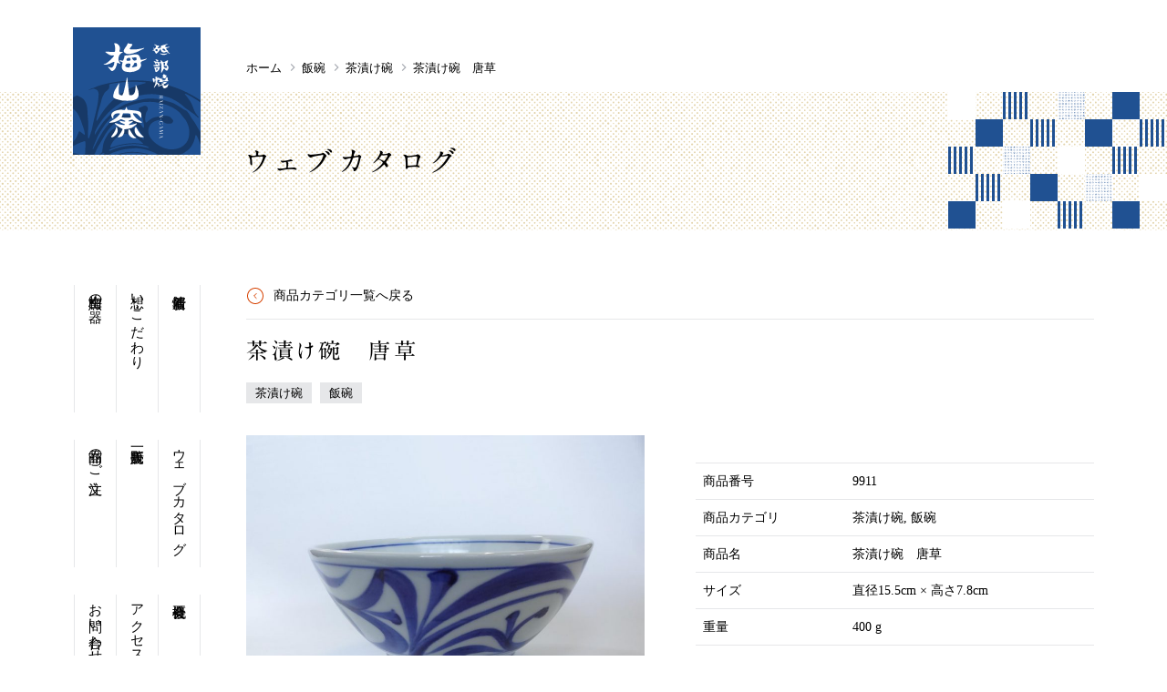

--- FILE ---
content_type: text/html; charset=UTF-8
request_url: https://baizangama.jp/catalog/no-9911/
body_size: 12762
content:
<!DOCTYPE html>
<html lang="ja">
	<head>
		<meta name="viewport" content="width=device-width">
		<meta charset="UTF-8">
		

		<link rel="icon" href="https://baizangama.jp/wp-content/themes/baizan/images/favicon.ico">
		<link rel="apple-touch-icon" href="https://baizangama.jp/wp-content/themes/baizan/images/apple-touch-icon_192.png">
		<link href="https://fonts.googleapis.com/css?family=Lato" rel="stylesheet">
		<link rel="stylesheet" href="https://baizangama.jp/wp-content/themes/baizan/css/jquery.bxslider.css">
		<link rel="stylesheet" href="//ajax.googleapis.com/ajax/libs/jqueryui/1.12.1/themes/smoothness/jquery-ui.css">
		<link rel="stylesheet" href="https://baizangama.jp/wp-content/themes/baizan/style.css">
		<meta name="format-detection" content="telephone=no" />
		<script src="https://baizangama.jp/wp-content/themes/baizan/js/css.browser.selector.js"></script>
		<script src="https://baizangama.jp/wp-content/themes/baizan/js/jquery.min.js"></script>
		<script src="https://baizangama.jp/wp-content/themes/baizan/js/jquery.matchHeight.js"></script>
		<script src="https://baizangama.jp/wp-content/themes/baizan/js/imagesloaded.pkgd.min.js"></script>
		<script src="https://baizangama.jp/wp-content/themes/baizan/js/jquery.bxslider.min.js"></script>
		<script src="https://baizangama.jp/wp-content/themes/baizan/js/jquery.magnific-popup.min.js"></script>
		<script src="https://baizangama.jp/wp-content/themes/baizan/js/bootstrap.min.js"></script>
		<script src="https://baizangama.jp/wp-content/themes/baizan/js/responsive-overlay-menu.js"></script>
		<script src="//ajax.googleapis.com/ajax/libs/jqueryui/1.12.1/jquery-ui.min.js"></script>
		<script src="//ajax.googleapis.com/ajax/libs/jqueryui/1/i18n/jquery.ui.datepicker-ja.min.js"></script>
		<script src="https://baizangama.jp/wp-content/themes/baizan/js/function.js"></script>
		<meta name='robots' content='index, follow, max-image-preview:large, max-snippet:-1, max-video-preview:-1' />
	<style>img:is([sizes="auto" i], [sizes^="auto," i]) { contain-intrinsic-size: 3000px 1500px }</style>
	
	<!-- This site is optimized with the Yoast SEO plugin v26.8 - https://yoast.com/product/yoast-seo-wordpress/ -->
	<title>茶漬け碗　唐草 | 砥部焼 梅山窯</title>
	<link rel="canonical" href="https://baizangama.jp/catalog/no-9911/" />
	<meta property="og:locale" content="ja_JP" />
	<meta property="og:type" content="article" />
	<meta property="og:title" content="茶漬け碗　唐草 | 砥部焼 梅山窯" />
	<meta property="og:url" content="https://baizangama.jp/catalog/no-9911/" />
	<meta property="og:site_name" content="砥部焼 梅山窯" />
	<meta property="article:publisher" content="https://www.facebook.com/baizangama/" />
	<meta property="article:modified_time" content="2023-02-18T00:45:53+00:00" />
	<meta property="og:image" content="https://baizangama.jp/wp-content/uploads/2021/09/DSC03687.jpg" />
	<meta property="og:image:width" content="1855" />
	<meta property="og:image:height" content="1419" />
	<meta property="og:image:type" content="image/jpeg" />
	<meta name="twitter:card" content="summary_large_image" />
	<meta name="twitter:site" content="@baizangama" />
	<script type="application/ld+json" class="yoast-schema-graph">{"@context":"https://schema.org","@graph":[{"@type":"WebPage","@id":"https://baizangama.jp/catalog/no-9911/","url":"https://baizangama.jp/catalog/no-9911/","name":"茶漬け碗　唐草 | 砥部焼 梅山窯","isPartOf":{"@id":"https://baizangama.jp/#website"},"primaryImageOfPage":{"@id":"https://baizangama.jp/catalog/no-9911/#primaryimage"},"image":{"@id":"https://baizangama.jp/catalog/no-9911/#primaryimage"},"thumbnailUrl":"https://baizangama.jp/wp-content/uploads/2021/09/DSC03687.jpg","datePublished":"2021-09-11T06:27:07+00:00","dateModified":"2023-02-18T00:45:53+00:00","breadcrumb":{"@id":"https://baizangama.jp/catalog/no-9911/#breadcrumb"},"inLanguage":"ja","potentialAction":[{"@type":"ReadAction","target":["https://baizangama.jp/catalog/no-9911/"]}]},{"@type":"ImageObject","inLanguage":"ja","@id":"https://baizangama.jp/catalog/no-9911/#primaryimage","url":"https://baizangama.jp/wp-content/uploads/2021/09/DSC03687.jpg","contentUrl":"https://baizangama.jp/wp-content/uploads/2021/09/DSC03687.jpg","width":1855,"height":1419,"caption":"茶漬け碗　唐草"},{"@type":"BreadcrumbList","@id":"https://baizangama.jp/catalog/no-9911/#breadcrumb","itemListElement":[{"@type":"ListItem","position":1,"name":"ホーム","item":"https://baizangama.jp/"},{"@type":"ListItem","position":2,"name":"茶漬け碗　唐草"}]},{"@type":"WebSite","@id":"https://baizangama.jp/#website","url":"https://baizangama.jp/","name":"砥部焼 梅山窯","description":"砥部で現存する中で最も歴史のある窯元です","publisher":{"@id":"https://baizangama.jp/#organization"},"potentialAction":[{"@type":"SearchAction","target":{"@type":"EntryPoint","urlTemplate":"https://baizangama.jp/?s={search_term_string}"},"query-input":{"@type":"PropertyValueSpecification","valueRequired":true,"valueName":"search_term_string"}}],"inLanguage":"ja"},{"@type":"Organization","@id":"https://baizangama.jp/#organization","name":"梅山窯","alternateName":"株式会社梅野精陶所","url":"https://baizangama.jp/","logo":{"@type":"ImageObject","inLanguage":"ja","@id":"https://baizangama.jp/#/schema/logo/image/","url":"https://baizangama.jp/wp-content/uploads/2023/03/logo.png","contentUrl":"https://baizangama.jp/wp-content/uploads/2023/03/logo.png","width":140,"height":140,"caption":"梅山窯"},"image":{"@id":"https://baizangama.jp/#/schema/logo/image/"},"sameAs":["https://www.facebook.com/baizangama/","https://x.com/baizangama","https://www.instagram.com/baizangama/"]}]}</script>
	<!-- / Yoast SEO plugin. -->


<link rel='stylesheet' id='wp-block-library-css' href='https://baizangama.jp/wp-includes/css/dist/block-library/style.min.css?ver=6.8.3' type='text/css' media='all' />
<style id='classic-theme-styles-inline-css' type='text/css'>
/*! This file is auto-generated */
.wp-block-button__link{color:#fff;background-color:#32373c;border-radius:9999px;box-shadow:none;text-decoration:none;padding:calc(.667em + 2px) calc(1.333em + 2px);font-size:1.125em}.wp-block-file__button{background:#32373c;color:#fff;text-decoration:none}
</style>
<link rel='stylesheet' id='mediaelement-css' href='https://baizangama.jp/wp-includes/js/mediaelement/mediaelementplayer-legacy.min.css?ver=4.2.17' type='text/css' media='all' />
<link rel='stylesheet' id='wp-mediaelement-css' href='https://baizangama.jp/wp-includes/js/mediaelement/wp-mediaelement.min.css?ver=6.8.3' type='text/css' media='all' />
<style id='jetpack-sharing-buttons-style-inline-css' type='text/css'>
.jetpack-sharing-buttons__services-list{display:flex;flex-direction:row;flex-wrap:wrap;gap:0;list-style-type:none;margin:5px;padding:0}.jetpack-sharing-buttons__services-list.has-small-icon-size{font-size:12px}.jetpack-sharing-buttons__services-list.has-normal-icon-size{font-size:16px}.jetpack-sharing-buttons__services-list.has-large-icon-size{font-size:24px}.jetpack-sharing-buttons__services-list.has-huge-icon-size{font-size:36px}@media print{.jetpack-sharing-buttons__services-list{display:none!important}}.editor-styles-wrapper .wp-block-jetpack-sharing-buttons{gap:0;padding-inline-start:0}ul.jetpack-sharing-buttons__services-list.has-background{padding:1.25em 2.375em}
</style>
<style id='global-styles-inline-css' type='text/css'>
:root{--wp--preset--aspect-ratio--square: 1;--wp--preset--aspect-ratio--4-3: 4/3;--wp--preset--aspect-ratio--3-4: 3/4;--wp--preset--aspect-ratio--3-2: 3/2;--wp--preset--aspect-ratio--2-3: 2/3;--wp--preset--aspect-ratio--16-9: 16/9;--wp--preset--aspect-ratio--9-16: 9/16;--wp--preset--color--black: #000000;--wp--preset--color--cyan-bluish-gray: #abb8c3;--wp--preset--color--white: #ffffff;--wp--preset--color--pale-pink: #f78da7;--wp--preset--color--vivid-red: #cf2e2e;--wp--preset--color--luminous-vivid-orange: #ff6900;--wp--preset--color--luminous-vivid-amber: #fcb900;--wp--preset--color--light-green-cyan: #7bdcb5;--wp--preset--color--vivid-green-cyan: #00d084;--wp--preset--color--pale-cyan-blue: #8ed1fc;--wp--preset--color--vivid-cyan-blue: #0693e3;--wp--preset--color--vivid-purple: #9b51e0;--wp--preset--gradient--vivid-cyan-blue-to-vivid-purple: linear-gradient(135deg,rgba(6,147,227,1) 0%,rgb(155,81,224) 100%);--wp--preset--gradient--light-green-cyan-to-vivid-green-cyan: linear-gradient(135deg,rgb(122,220,180) 0%,rgb(0,208,130) 100%);--wp--preset--gradient--luminous-vivid-amber-to-luminous-vivid-orange: linear-gradient(135deg,rgba(252,185,0,1) 0%,rgba(255,105,0,1) 100%);--wp--preset--gradient--luminous-vivid-orange-to-vivid-red: linear-gradient(135deg,rgba(255,105,0,1) 0%,rgb(207,46,46) 100%);--wp--preset--gradient--very-light-gray-to-cyan-bluish-gray: linear-gradient(135deg,rgb(238,238,238) 0%,rgb(169,184,195) 100%);--wp--preset--gradient--cool-to-warm-spectrum: linear-gradient(135deg,rgb(74,234,220) 0%,rgb(151,120,209) 20%,rgb(207,42,186) 40%,rgb(238,44,130) 60%,rgb(251,105,98) 80%,rgb(254,248,76) 100%);--wp--preset--gradient--blush-light-purple: linear-gradient(135deg,rgb(255,206,236) 0%,rgb(152,150,240) 100%);--wp--preset--gradient--blush-bordeaux: linear-gradient(135deg,rgb(254,205,165) 0%,rgb(254,45,45) 50%,rgb(107,0,62) 100%);--wp--preset--gradient--luminous-dusk: linear-gradient(135deg,rgb(255,203,112) 0%,rgb(199,81,192) 50%,rgb(65,88,208) 100%);--wp--preset--gradient--pale-ocean: linear-gradient(135deg,rgb(255,245,203) 0%,rgb(182,227,212) 50%,rgb(51,167,181) 100%);--wp--preset--gradient--electric-grass: linear-gradient(135deg,rgb(202,248,128) 0%,rgb(113,206,126) 100%);--wp--preset--gradient--midnight: linear-gradient(135deg,rgb(2,3,129) 0%,rgb(40,116,252) 100%);--wp--preset--font-size--small: 13px;--wp--preset--font-size--medium: 20px;--wp--preset--font-size--large: 36px;--wp--preset--font-size--x-large: 42px;--wp--preset--spacing--20: 0.44rem;--wp--preset--spacing--30: 0.67rem;--wp--preset--spacing--40: 1rem;--wp--preset--spacing--50: 1.5rem;--wp--preset--spacing--60: 2.25rem;--wp--preset--spacing--70: 3.38rem;--wp--preset--spacing--80: 5.06rem;--wp--preset--shadow--natural: 6px 6px 9px rgba(0, 0, 0, 0.2);--wp--preset--shadow--deep: 12px 12px 50px rgba(0, 0, 0, 0.4);--wp--preset--shadow--sharp: 6px 6px 0px rgba(0, 0, 0, 0.2);--wp--preset--shadow--outlined: 6px 6px 0px -3px rgba(255, 255, 255, 1), 6px 6px rgba(0, 0, 0, 1);--wp--preset--shadow--crisp: 6px 6px 0px rgba(0, 0, 0, 1);}:where(.is-layout-flex){gap: 0.5em;}:where(.is-layout-grid){gap: 0.5em;}body .is-layout-flex{display: flex;}.is-layout-flex{flex-wrap: wrap;align-items: center;}.is-layout-flex > :is(*, div){margin: 0;}body .is-layout-grid{display: grid;}.is-layout-grid > :is(*, div){margin: 0;}:where(.wp-block-columns.is-layout-flex){gap: 2em;}:where(.wp-block-columns.is-layout-grid){gap: 2em;}:where(.wp-block-post-template.is-layout-flex){gap: 1.25em;}:where(.wp-block-post-template.is-layout-grid){gap: 1.25em;}.has-black-color{color: var(--wp--preset--color--black) !important;}.has-cyan-bluish-gray-color{color: var(--wp--preset--color--cyan-bluish-gray) !important;}.has-white-color{color: var(--wp--preset--color--white) !important;}.has-pale-pink-color{color: var(--wp--preset--color--pale-pink) !important;}.has-vivid-red-color{color: var(--wp--preset--color--vivid-red) !important;}.has-luminous-vivid-orange-color{color: var(--wp--preset--color--luminous-vivid-orange) !important;}.has-luminous-vivid-amber-color{color: var(--wp--preset--color--luminous-vivid-amber) !important;}.has-light-green-cyan-color{color: var(--wp--preset--color--light-green-cyan) !important;}.has-vivid-green-cyan-color{color: var(--wp--preset--color--vivid-green-cyan) !important;}.has-pale-cyan-blue-color{color: var(--wp--preset--color--pale-cyan-blue) !important;}.has-vivid-cyan-blue-color{color: var(--wp--preset--color--vivid-cyan-blue) !important;}.has-vivid-purple-color{color: var(--wp--preset--color--vivid-purple) !important;}.has-black-background-color{background-color: var(--wp--preset--color--black) !important;}.has-cyan-bluish-gray-background-color{background-color: var(--wp--preset--color--cyan-bluish-gray) !important;}.has-white-background-color{background-color: var(--wp--preset--color--white) !important;}.has-pale-pink-background-color{background-color: var(--wp--preset--color--pale-pink) !important;}.has-vivid-red-background-color{background-color: var(--wp--preset--color--vivid-red) !important;}.has-luminous-vivid-orange-background-color{background-color: var(--wp--preset--color--luminous-vivid-orange) !important;}.has-luminous-vivid-amber-background-color{background-color: var(--wp--preset--color--luminous-vivid-amber) !important;}.has-light-green-cyan-background-color{background-color: var(--wp--preset--color--light-green-cyan) !important;}.has-vivid-green-cyan-background-color{background-color: var(--wp--preset--color--vivid-green-cyan) !important;}.has-pale-cyan-blue-background-color{background-color: var(--wp--preset--color--pale-cyan-blue) !important;}.has-vivid-cyan-blue-background-color{background-color: var(--wp--preset--color--vivid-cyan-blue) !important;}.has-vivid-purple-background-color{background-color: var(--wp--preset--color--vivid-purple) !important;}.has-black-border-color{border-color: var(--wp--preset--color--black) !important;}.has-cyan-bluish-gray-border-color{border-color: var(--wp--preset--color--cyan-bluish-gray) !important;}.has-white-border-color{border-color: var(--wp--preset--color--white) !important;}.has-pale-pink-border-color{border-color: var(--wp--preset--color--pale-pink) !important;}.has-vivid-red-border-color{border-color: var(--wp--preset--color--vivid-red) !important;}.has-luminous-vivid-orange-border-color{border-color: var(--wp--preset--color--luminous-vivid-orange) !important;}.has-luminous-vivid-amber-border-color{border-color: var(--wp--preset--color--luminous-vivid-amber) !important;}.has-light-green-cyan-border-color{border-color: var(--wp--preset--color--light-green-cyan) !important;}.has-vivid-green-cyan-border-color{border-color: var(--wp--preset--color--vivid-green-cyan) !important;}.has-pale-cyan-blue-border-color{border-color: var(--wp--preset--color--pale-cyan-blue) !important;}.has-vivid-cyan-blue-border-color{border-color: var(--wp--preset--color--vivid-cyan-blue) !important;}.has-vivid-purple-border-color{border-color: var(--wp--preset--color--vivid-purple) !important;}.has-vivid-cyan-blue-to-vivid-purple-gradient-background{background: var(--wp--preset--gradient--vivid-cyan-blue-to-vivid-purple) !important;}.has-light-green-cyan-to-vivid-green-cyan-gradient-background{background: var(--wp--preset--gradient--light-green-cyan-to-vivid-green-cyan) !important;}.has-luminous-vivid-amber-to-luminous-vivid-orange-gradient-background{background: var(--wp--preset--gradient--luminous-vivid-amber-to-luminous-vivid-orange) !important;}.has-luminous-vivid-orange-to-vivid-red-gradient-background{background: var(--wp--preset--gradient--luminous-vivid-orange-to-vivid-red) !important;}.has-very-light-gray-to-cyan-bluish-gray-gradient-background{background: var(--wp--preset--gradient--very-light-gray-to-cyan-bluish-gray) !important;}.has-cool-to-warm-spectrum-gradient-background{background: var(--wp--preset--gradient--cool-to-warm-spectrum) !important;}.has-blush-light-purple-gradient-background{background: var(--wp--preset--gradient--blush-light-purple) !important;}.has-blush-bordeaux-gradient-background{background: var(--wp--preset--gradient--blush-bordeaux) !important;}.has-luminous-dusk-gradient-background{background: var(--wp--preset--gradient--luminous-dusk) !important;}.has-pale-ocean-gradient-background{background: var(--wp--preset--gradient--pale-ocean) !important;}.has-electric-grass-gradient-background{background: var(--wp--preset--gradient--electric-grass) !important;}.has-midnight-gradient-background{background: var(--wp--preset--gradient--midnight) !important;}.has-small-font-size{font-size: var(--wp--preset--font-size--small) !important;}.has-medium-font-size{font-size: var(--wp--preset--font-size--medium) !important;}.has-large-font-size{font-size: var(--wp--preset--font-size--large) !important;}.has-x-large-font-size{font-size: var(--wp--preset--font-size--x-large) !important;}
:where(.wp-block-post-template.is-layout-flex){gap: 1.25em;}:where(.wp-block-post-template.is-layout-grid){gap: 1.25em;}
:where(.wp-block-columns.is-layout-flex){gap: 2em;}:where(.wp-block-columns.is-layout-grid){gap: 2em;}
:root :where(.wp-block-pullquote){font-size: 1.5em;line-height: 1.6;}
</style>
<link rel='stylesheet' id='biz-cal-style-css' href='https://baizangama.jp/wp-content/plugins/biz-calendar/biz-cal.css?ver=2.2.0' type='text/css' media='all' />
<link rel='stylesheet' id='contact-form-7-css' href='https://baizangama.jp/wp-content/plugins/contact-form-7/includes/css/styles.css?ver=6.0.6' type='text/css' media='all' />
<script type="text/javascript" src="https://baizangama.jp/wp-includes/js/jquery/jquery.min.js?ver=3.7.1" id="jquery-core-js"></script>
<script type="text/javascript" src="https://baizangama.jp/wp-includes/js/jquery/jquery-migrate.min.js?ver=3.4.1" id="jquery-migrate-js"></script>
<script type="text/javascript" src="//webfonts.xserver.jp/js/xserverv3.js?fadein=0&amp;ver=2.0.9" id="typesquare_std-js"></script>
<script type="text/javascript" id="biz-cal-script-js-extra">
/* <![CDATA[ */
var bizcalOptions = {"holiday_title":"\u4f11\u696d\u65e5","mon":"on","tue":"on","temp_holidays":"2016-12-28\r\n2016-12-29\r\n2016-12-30\r\n2016-12-31\r\n2017-01-01\r\n2017-01-10\r\n2017-02-01\r\n2017-02-02\r\n2017-02-03\r\n2017-03-21\r\n2017-04-18\r\n2017-07-18\r\n2017-07-19\r\n2017-08-15\r\n2017-09-19\r\n2017-10-10\r\n2017-12-29\r\n2017-12-30\r\n2017-12-31\r\n2018-01-09\r\n2018-02-07\r\n2018-02-08\r\n2018-02-09\r\n2018-02-13\r\n2018-05-01\r\n2018-07-17\r\n2018-08-14\r\n2018-08-15\r\n2018-09-18\r\n2018-09-25\r\n2018-10-09\r\n2018-12-25\r\n2018-04-24\r\n2019-01-01\r\n2019-01-08\r\n2019-01-15\r\n2019-02-05\r\n2019-02-12\r\n2019-02-13\r\n2019-04-23\r\n2019-04-30\r\n2019-05-07\r\n2019-07-09\r\n2019-07-16\r\n2019-08-06\r\n2019-08-15\r\n2019-09-10\r\n2019-09-17\r\n2019-09-24\r\n2019-10-08\r\n2019-10-15\r\n2019-10-29\r\n2019-11-05\r\n2019-11-06\r\n2019-12-31\r\n2020-01-01\r\n2020-01-07\r\n2020-01-14\r\n2020-02-18\r\n2020-02-25\r\n2020-04-30\r\n2020-05-07\r\n2020-09-23\r\n2020-09-24\r\n2020-11-05\r\n2020-11-25\r\n2020-12-31\r\n2021-01-01\r\n2021-01-02\r\n2021-01-03\r\n2021-01-13\r\n2021-02-26\r\n2021-05-02\r\n2021-05-06\r\n2021-08-15\r\n2021-09-22\r\n2021-11-26\r\n2021-12-29\r\n2021-12-30\r\n2021-12-31\r\n2022-01-01\r\n2022-01-02\r\n2022-01-12\r\n2022-03-23\r\n2022-05-06\r\n2022-07-20\r\n2022-09-21\r\n2022-10-12\r\n2022-12-28\r\n2022-12-29\r\n2022-12-30\r\n2022-12-31\r\n2023-01-01\r\n2023-01-11\r\n2023-03-23\r\n2023-07-19\r\n2023-09-20\r\n2023-10-11\r\n2023-12-28\r\n2023-12-29\r\n2023-12-30\r\n2023-12-31\r\n2024-01-03\r\n2024-01-10\r\n2024-02-14\r\n2024-05-01\r\n2024-05-08\r\n2024-07-17\r\n2024-08-14\r\n2024-09-18\r\n2024-09-25\r\n2024-10-16\r\n2024-11-06\r\n2024-12-28\r\n2024-12-29\r\n2025-01-01\r\n2025-01-02\r\n2025-01-03\r\n2025-01-08\r\n2025-02-12\r\n2025-02-26\r\n2025-05-01\r\n2025-05-07\r\n2025-05-08\r\n2025-07-23\r\n2025-08-13\r\n2025-09-17\r\n2025-09-24\r\n2025-09-25\r\n2025-10-15\r\n2025-11-05\r\n2025-11-26\r\n2025-12-28\r\n2025-12-31\r\n2026-01-01\r\n2026-01-02\r\n2026-01-03\r\n2026-01-08\r\n2026-01-14\r\n2026-02-25\r\n2026-05-01\r\n2026-05-07\r\n2026-07-22\r\n2026-09-18\r\n2026-09-24\r\n2026-10-14\r\n2026-10-30\r\n2026-11-04\r\n2026-11-05\r\n2026-11-25\r\n2026-12-30\r\n2026-12-31","temp_weekdays":"2016-12-26\r\n2017-01-09\r\n2017-03-20\r\n2017-07-17\r\n2017-09-18\r\n2017-10-09\r\n2018-01-08\r\n2018-02-12\r\n2018-04-30\r\n2018-07-16\r\n2018-09-17\r\n2018-09-24\r\n2018-10-08\r\n2018-12-24\r\n2019-01-14\r\n2019-02-11\r\n2019-04-29\r\n2019-05-06\r\n2019-07-15\r\n2019-08-12\r\n2019-09-16\r\n2019-09-23\r\n2019-10-14\r\n2019-11-04\r\n2020-01-13\r\n2020-02-24\r\n2020-05-04\r\n2020-07-07\r\n2020-07-14\r\n2020-07-21\r\n2020-08-25\r\n2020-09-21\r\n2020-09-22\r\n2020-11-03\r\n2020-11-23\r\n2020-12-28\r\n2020-12-29\r\n2021-01-05\r\n2021-01-11\r\n2021-02-23\r\n2021-05-03\r\n2021-05-04\r\n2021-05-11\r\n2021-08-17\r\n2021-09-20\r\n2021-11-23\r\n2021-12-27\r\n2022-01-04\r\n2022-01-10\r\n2022-03-21\r\n2022-05-03\r\n2022-07-18\r\n2022-09-19\r\n2022-10-10\r\n2022-12-26\r\n2022-12-27\r\n2023-01-09\r\n2023-03-21\r\n2023-07-17\r\n2023-09-18\r\n2023-10-09\r\n2023-12-26\r\n2024-01-08\r\n2024-02-12\r\n2024-04-29\r\n2024-05-06\r\n2024-07-15\r\n2024-08-12\r\n2024-09-16\r\n2024-09-23\r\n2024-10-14\r\n2024-11-04\r\n2025-01-06\r\n2025-01-07\r\n2025-01-13\r\n2025-02-11\r\n2025-02-24\r\n2025-04-29\r\n2025-05-05\r\n2025-05-06\r\n2025-07-21\r\n2025-08-11\r\n2025-09-15\r\n2025-09-22\r\n2025-09-23\r\n2025-10-13\r\n2025-11-03\r\n2025-11-24\r\n2026-01-05\r\n2026-01-06\r\n2026-01-07\r\n2026-01-12\r\n2026-01-13\r\n2026-02-23\r\n2026-05-04\r\n2026-05-05\r\n2026-07-20\r\n2026-09-21\r\n2026-09-22\r\n2026-10-12\r\n2026-11-02\r\n2026-11-03\r\n2026-11-23","eventday_title":"\u58f2\u5e97\u306e\u307f","eventday_url":"","eventdays":"2016-12-28\r\n2016-12-29\r\n2016-12-30\r\n2017-01-02\r\n2017-01-03\r\n2017-01-04\r\n2017-01-15\r\n2017-02-19\r\n2017-03-12\r\n2017-03-26\r\n2017-04-09\r\n2017-04-23\r\n2017-05-14\r\n2017-05-28\r\n2017-06-11\r\n2017-06-18\r\n2017-07-02\r\n2017-07-23\r\n2017-08-06\r\n2017-08-20\r\n2017-08-27\r\n2017-09-10\r\n2017-09-24\r\n2017-10-15\r\n2017-11-12\r\n2017-11-19\r\n2017-12-03\r\n2017-12-17\r\n2018-01-02\r\n2018-01-03\r\n2018-01-14\r\n2018-01-28\r\n2018-02-18\r\n2018-03-11\r\n2018-03-25\r\n2018-04-08\r\n2018-05-20\r\n2018-05-27\r\n2018-06-03\r\n2018-06-17\r\n2018-07-01\r\n2018-07-08\r\n2018-07-22\r\n2018-08-19\r\n2018-08-26\r\n2018-09-02\r\n2018-09-09\r\n2018-09-30\r\n2018-10-14\r\n2018-10-28\r\n2018-11-11\r\n2018-11-18\r\n2018-12-02\r\n2018-12-16\r\n2018-12-29\r\n2018-12-30\r\n2019-01-02\r\n2019-01-03\r\n2019-01-27\r\n2019-02-24\r\n2019-03-03\r\n2019-03-17\r\n2019-03-31\r\n2019-04-14\r\n2019-05-12\r\n2019-05-19\r\n2019-05-26\r\n2019-06-02\r\n2019-06-16\r\n2019-06-30\r\n2019-07-28\r\n2019-08-13\r\n2019-08-14\r\n2019-08-25\r\n2019-09-29\r\n2019-10-20\r\n2019-11-24\r\n2019-12-08\r\n2019-12-22\r\n2019-12-29\r\n2019-12-30\r\n2020-01-02\r\n2020-01-03\r\n2020-01-26\r\n2020-02-02\r\n2020-02-09\r\n2020-03-15\r\n2020-03-29\r\n2020-04-12\r\n2020-04-26\r\n2020-05-17\r\n2020-05-24\r\n2020-05-31\r\n2020-06-14\r\n2020-06-28\r\n2020-07-05\r\n2020-07-19\r\n2020-08-10\r\n2020-08-23\r\n2020-12-30\r\n2026-08-11","month_limit":"\u5e74\u5185","nextmonthlimit":"6","prevmonthlimit":"0","plugindir":"https:\/\/baizangama.jp\/wp-content\/plugins\/biz-calendar\/","national_holiday":""};
/* ]]> */
</script>
<script type="text/javascript" src="https://baizangama.jp/wp-content/plugins/biz-calendar/calendar.js?ver=2.2.0" id="biz-cal-script-js"></script>

<!-- Site Kit によって追加された Google タグ（gtag.js）スニペット -->
<!-- Google アナリティクス スニペット (Site Kit が追加) -->
<script type="text/javascript" src="https://www.googletagmanager.com/gtag/js?id=G-CVKNVMDY7Y" id="google_gtagjs-js" async></script>
<script type="text/javascript" id="google_gtagjs-js-after">
/* <![CDATA[ */
window.dataLayer = window.dataLayer || [];function gtag(){dataLayer.push(arguments);}
gtag("set","linker",{"domains":["baizangama.jp"]});
gtag("js", new Date());
gtag("set", "developer_id.dZTNiMT", true);
gtag("config", "G-CVKNVMDY7Y");
/* ]]> */
</script>
<link rel='shortlink' href='https://baizangama.jp/?p=15356' />
<meta name="generator" content="Site Kit by Google 1.170.0" /><style type='text/css'>
.typesquare_tags,.font-a1{ font-family: "A1明朝";}</style>
	<style>img#wpstats{display:none}</style>
		<style type="text/css">.blue-message {
background: none repeat scroll 0 0 #3399ff;
color: #ffffff;
text-shadow: none;
font-size: 14px;
line-height: 24px;
padding: 10px;
}.green-message {
background: none repeat scroll 0 0 #8cc14c;
color: #ffffff;
text-shadow: none;
font-size: 14px;
line-height: 24px;
padding: 10px;
}.orange-message {
background: none repeat scroll 0 0 #faa732;
color: #ffffff;
text-shadow: none;
font-size: 14px;
line-height: 24px;
padding: 10px;
}.red-message {
background: none repeat scroll 0 0 #da4d31;
color: #ffffff;
text-shadow: none;
font-size: 14px;
line-height: 24px;
padding: 10px;
}.grey-message {
background: none repeat scroll 0 0 #53555c;
color: #ffffff;
text-shadow: none;
font-size: 14px;
line-height: 24px;
padding: 10px;
}.left-block {
background: none repeat scroll 0 0px, radial-gradient(ellipse at center center, #ffffff 0%, #f2f2f2 100%) repeat scroll 0 0 rgba(0, 0, 0, 0);
color: #8b8e97;
padding: 10px;
margin: 10px;
float: left;
}.right-block {
background: none repeat scroll 0 0px, radial-gradient(ellipse at center center, #ffffff 0%, #f2f2f2 100%) repeat scroll 0 0 rgba(0, 0, 0, 0);
color: #8b8e97;
padding: 10px;
margin: 10px;
float: right;
}.blockquotes {
background: none;
border-left: 5px solid #f1f1f1;
color: #8B8E97;
font-size: 14px;
font-style: italic;
line-height: 22px;
padding-left: 15px;
padding: 10px;
width: 60%;
float: left;
}</style>		<style type="text/css" id="wp-custom-css">
			.grecaptcha-badge {
	visibility:hidden;
}
.recaptcha-policy{
	text-align: center;
	font-size:  90%;
}
.recaptcha-policy a{
	text-decoration: underline;
}

		</style>
			</head>
	<body class="wp-singular webcatalog-template-default single single-webcatalog postid-15356 single-format-standard wp-theme-baizan webcatalog">
	<div class="wrapper">
	<header class="header">
		<div class="container clearfix">
			<h1 class="header__title"><a href="https://baizangama.jp/">砥部焼 梅山窯</a></h1>
				<nav class="bread-crumb">
	<ul>
		<li class="level-1 top"><a href="https://baizangama.jp/">ホーム</a></li>
		<li class="level-2 sub"><a href="https://baizangama.jp/catalog/catalog-cat/kurawanka/">飯碗</a></li>
		<li class="level-3 sub"><a href="https://baizangama.jp/catalog/catalog-cat/kurawanka/kurawanka-tyaduke/">茶漬け碗</a></li>
		<li class="level-4 sub tail current">茶漬け碗　唐草</li>
	</ul>
</nav>
		</div>
		<div class="bg-pattern1 page-header">
			<div class="container">
							<h2 class="page-header__title font-a1">ウェブカタログ</h2>
						</div>
		</div>
	</header>
	<div class="container page-container">
	        <ul class="global-nav">
          <li class="global-nav__item-1"><a href="https://baizangama.jp/news/">新着情報</a></li>
          <li class="global-nav__item-2"><a href="https://baizangama.jp/belief/">想い・こだわり</a></li>
          <li class="global-nav__item-3"><a href="https://baizangama.jp/mainitem/">梅山窯の器</a></li>
          <li class="global-nav__item-4"><a href="https://baizangama.jp/catalog/">ウェブカタログ</a></li>
          <li class="global-nav__item-4"><a href="https://baizangama.jp/shoplist/">販売所一覧</a></li>
          <li class="global-nav__item-6"><a href="https://baizangama.jp/order/">商品のご注文</a></li>
          <li class="global-nav__item-5"><a href="https://baizangama.jp/company/">会社概要</a></li>
          <li class="global-nav__item-5"><a href="https://baizangama.jp/company#access">アクセス</a></li>
          <li class="global-nav__item-6"><a href="https://baizangama.jp/contact/">お問い合わせ</a></li>
          <li class="global-nav__item-sns">
            <a href="https://www.facebook.com/baizangama/" target="_blank" >
              <svg height="28" viewBox="0 0 28 28" width="28" xmlns="http://www.w3.org/2000/svg"><path d="m80.4546674 1h-24.9093348c-.8535523 0-1.5453326.69178026-1.5453326 1.5453326v24.9093348c0 .8534474.6917803 1.5454375 1.5453326 1.5454375h13.4104026v-10.8431362h-3.6489992v-4.2257975h3.6489992v-3.1163683c0-3.61647697 2.208787-5.58575316 5.4349967-5.58575316 1.5454375 0 2.8736053.11498197 3.2606203.16638815v3.77950797l-2.2375325.0010491c-1.7545242 0-2.0943296.83372424-2.0943296 2.05719124v2.697985h4.1845677l-.5448006 4.2257975h-3.6397671v10.8431362h7.1351773c.8534474 0 1.5453326-.6919901 1.5453326-1.5454375v-24.9093348c0-.85355234-.6918852-1.5453326-1.5453326-1.5453326" fill="#aaadb4" fill-rule="evenodd" transform="translate(-54 -1)"/></svg>
            </a>
            <a href="https://twitter.com/baizangama" target="_blank">
              <svg height="25" viewBox="0 0 30 25" width="30" xmlns="http://www.w3.org/2000/svg" xmlns:xlink="http://www.w3.org/1999/xlink"><mask id="a" fill="#aaadb4"><path d="m0 12.2020159v12.2020009h30v-12.2020009-12.20200089h-30z" fill="#fff" fill-rule="evenodd"/></mask><path d="m30 2.88881062c-1.1037.49007427-2.29005.82114466-3.5349.9700888 1.2705-.76243784 2.24655-1.96975622 2.70615-3.4084485-1.18935.70598321-2.5065 1.21872942-3.90855 1.49499677-1.1226-1.19740878-2.7222-1.94543268-4.4925-1.94543268-3.399 0-6.15495 2.75831935-6.15495 6.16061189 0 .48286729.05445.95312237.15945 1.40400872-5.1153-.25689862-9.65055-2.70967227-12.6861-6.43702939-.5298.90988053-.8334 1.96810462-.8334 3.09719729 0 2.13746852 1.0866 4.02314336 2.7381 5.12806264-1.0089-.03213109-1.95795-.30914918-2.78775-.77069583-.0006.02582499-.0006.05149983-.0006.07762512 0 2.98488855 2.1216 5.47474815 4.93725 6.04094605-.51645.1406862-1.0602.2160591-1.6215.2160591-.3966 0-.78225-.0385873-1.15815-.1105069.7833 2.4475185 3.05625 4.2288424 5.74965 4.2783903-2.10645 1.6524992-4.76025 2.6374524-7.644 2.6374524-.4968 0-.9867-.0292783-1.4682-.0863335 2.72385 1.7481417 5.95905 2.7682289 9.43485 2.7682289 11.32095 0 17.5119-9.387835 17.5119-17.52901356 0-.26710849-.00615-.53286567-.018-.7971214 1.2027-.86859058 2.2461-1.95354053 3.07125-3.18908622" fill="#aaadb4" fill-rule="evenodd" mask="url(#a)"/></svg>
            </a>
            <a href="https://www.instagram.com/baizangama/" target="_blank">
              <svg height="28" viewBox="0 0 28 28" width="28" xmlns="http://www.w3.org/2000/svg"><path d="m129.156906 7.52433902c.003744.9305205-.746193 1.68860449-1.676699 1.69491617-.930507.00631167-1.690658-.74152931-1.699538-1.67201497s.73686-1.69269812 1.667317-1.70414657c.447092-.0018399.876503.17447823 1.193295.48997253.316793.31549431.494873.74417751.494869 1.19127284zm4.822338 7.47912038c0 3.7983691 0 4.2757598-.083025 5.7702001-.033822 1.1636918-.267868 2.3128589-.69187 3.3970843-.346633.9351586-.897337 1.7813037-1.612058 2.4768964-.699217.7119681-1.544172 1.2642569-2.476897 1.618977-1.087761.4061731-2.236218.6260407-3.397084.6503583-1.49444.0691871-1.971831.0830245-5.777119.0830245s-4.282679 0-5.7702-.0830245c-1.13755-.0319912-2.261996-.2517374-3.327897-.6503583-.937674-.352951-1.787505-.9053413-2.490734-1.618977-.714381-.6972358-1.26704-1.5427565-1.618977-2.4768964-.406173-1.087761-.626041-2.2362186-.650359-3.3970843-.083024-1.4944403-.083024-1.971831-.083024-5.7702001 0-3.7983692 0-4.2826786.083024-5.7771189.025078-1.15628787.244946-2.30007036.650359-3.38324685.352063-.94014799.904504-1.79241851 1.618977-2.49765258.703906-.71113904 1.553687-1.26113581 2.490734-1.61205832 1.08339-.40464982 2.227042-.62449296 3.383246-.65035829 1.459847-.08302446 1.971831-.08302446 5.770201-.08302446 3.798369 0 4.282678 0 5.777119.08302446 1.160865.02431763 2.309323.24418528 3.397084.65035829.932099.35269093 1.777003.90258663 2.476896 1.61205832.715134.70334616 1.265663 1.55631145 1.612059 2.49765258.424802 1.08398922.658877 2.23329689.69187 3.39708426.034594 1.48060289.048431 1.95799359.048431 5.76328149zm-2.518409 0c0-3.7430196 0-4.1512232-.089943-5.65950091-.007787-.8869811-.164484-1.76635602-.463553-2.60143316-.226336-.60113644-.583139-1.14461228-1.044725-1.5913022-.451564-.46222028-.999673-.81896378-1.605139-1.04472449-.833824-.3062709-1.713256-.46999487-2.601433-.48430936-1.480603-.06226835-1.916482-.08302447-5.659501-.08302447-3.74302 0-4.151223 0-5.652583.08302447-.888257.01352149-1.76782.17727-2.601433.48430936-.600104.22836036-1.143164.58489134-1.591302 1.04472449-.471651.44242185-.83607.98668435-1.06548 1.5913022-.307168.83334257-.468655 1.71332525-.477391 2.60143316-.076106 1.47368421-.089943 1.91648131-.089943 5.65950091 0 3.7430195 0 4.1512231.089943 5.6525821.009557.888029.171017 1.7678731.477391 2.6014332.226654.6100385.591315 1.1593973 1.06548 1.6051396.444575.4641337.988668.8213427 1.591302 1.0447245.832951.3103069 1.712683.4764265 2.601433.491228 1.473685.0622684 1.916482.0761058 5.652583.0761058 3.7361 0 4.151223 0 5.659501-.0761058.888668-.0156052 1.768266-.1816994 2.601433-.491228.608035-.2206368 1.157221-.5780807 1.605139-1.0447245.464022-.4500831.821048-.9986251 1.044725-1.6051396.303025-.8344717.464381-1.7137405.47739-2.6014332.076106-1.4736842.096862-1.9164813.096862-5.6525821zm-4.296516 0c-.002811 2.9087457-1.758269 5.5291238-4.447209 6.6383642-2.688939 1.1092404-5.78134.4886994-7.834168-1.5720546s-2.661448-5.1555232-1.541854-7.8401682c1.119594-2.68464502 3.746718-4.4299922 6.655453-4.42159487 1.907717-.00000088 3.737198.75831009 5.085509 2.10791861 1.348311 1.34960856 2.104861 3.17981836 2.103025 5.08753486zm-2.518408 0c-.002819-1.8901422-1.144691-3.5922105-2.892565-4.3116426-1.747874-.71943208-3.757057-.3143508-5.089619 1.0261431s-1.725712 3.3520456-.995919 5.095619c.729792 1.7435735 2.438607 2.8753237 4.328733 2.8669252 1.24219.0036819 2.434665-.4876725 3.313678-1.3653879.879014-.8777155 1.372131-2.0694627 1.370285-3.3116568z" fill="#aaadb4" transform="translate(-106 -1)"/></svg>
            </a>
          </li>
        </ul>
<div class="clearfix">
	<div class="container-middle page-content">
				<a href="https://baizangama.jp/catalog-cat/kurawanka" class="link-allpost"><span class="arrow-rl"></span>商品カテゴリ一覧へ戻る</a>
		<hr>
		<h3 class="list-cattitle">茶漬け碗　唐草</h3>
     <ul class="module-item__category">
              <li><a href="https://baizangama.jp/catalog-cat/kurawanka-tyaduke">茶漬け碗</a></li>
              <li><a href="https://baizangama.jp/catalog-cat/kurawanka">飯碗</a></li>
          </ul>
		<div class="page-content--col1">
						<article class="post">
				<div class="post-content">
					                <div class="item__content row">
          <div class="row mb60">
            <div class="col2">
              <img src="https://baizangama.jp/wp-content/uploads/2021/09/DSC03687-800x600.jpg" class="mainphoto" alt="茶漬け碗　唐草">
              <div class="row-box item-thumbnail">
                <button class="box3 active">
                  <img src="https://baizangama.jp/wp-content/uploads/2021/09/DSC03687-800x600.jpg" class="changephoto" alt="茶漬け碗　唐草">
                </button>
                                <button class="box3">
                  <img src="https://baizangama.jp/wp-content/uploads/2021/09/DSC03688-400x300.jpg" class="changephoto" alt="茶漬け碗　唐草">
                </button>
                                                <button class="box3">
                  <img src="https://baizangama.jp/wp-content/uploads/2021/09/DSC03689-400x300.jpg" class="changephoto" alt="茶漬け碗　唐草">
                </button>
                              </div>
              <p class="item__content__text1"></p>
              <p class="item__content__text2"></p>
              <p class="item__content__text3"></p>
            </div>
            <div class="col2">
              <p></p>
              <table class="table-item">
                <tr>
                  <th>商品番号</th>
                  <td>9911</td>
                </tr>
                <tr>
                  <th>商品カテゴリ</th>
                  <td class="table-item__category">
                                          <a href="https://baizangama.jp/catalog-cat/kurawanka-tyaduke">茶漬け碗</a>
                                          <a href="https://baizangama.jp/catalog-cat/kurawanka">飯碗</a>
                                      </td>
                </tr>
                <tr>
                  <th>商品名</th>
                  <td>茶漬け碗　唐草</td>
                </tr>
                <tr>
                  <th>サイズ</th>
                  <td>直径15.5cm × 高さ7.8cm</td>
                </tr>
                <tr>
                  <th>重量</th>
                  <td>400 g</td>
                </tr>
                <tr>
                  <th>価格</th>
                  <td>2640 円</td>
                </tr>
              </table>
              <p class="font12">※ひとつひとつ手作りのため、形・大きさ・絵付けの色合いなどが微妙に異なります。表示の画像やサイズと全く同じではございませんので、ご了承ください。</p>
              <a href="https://baizangama.jp/order/" class="btn-red btn-mb">商品のご注文<span class="arrow-wr"></span></a>
            </div>
          </div>
        </div>
				</div>
			</article>
					</div>
	</div>
</div>

          </div><!-- // .container -->
        <footer class="footer">
      <a href="#" class="btn btn-backtotop link">ページ最上部へ<span class="arrow-gt"></span></a>
      <div class="container">
        <div class="footer__content">
          <div class="footer__text">
            <h1 class="footer__title">砥部焼 梅山窯</h1>
            <p>〒791-2132 愛媛県伊予郡砥部町大南1441<br>TEL 089-962-2311／FAX 089-962-5594<br>MAIL info@baizangama.jp</p>
          </div>
          	<nav class="footer__nav row">
		<ul class="col3">
			<li><a href="https://baizangama.jp">ホーム</a></li>
			<li><a href="https://baizangama.jp/belief/">想い・こだわり</a></li>
			<li><a href="https://baizangama.jp/belief#flow">砥部焼ができるまで</a></li>
			<li><a href="https://baizangama.jp/mainitem/">梅山窯の器</a></li>
		</ul>
		<ul class="col3">
			<li><a href="https://baizangama.jp/news/">新着情報一覧</a></li>
			<li><a href="https://baizangama.jp/shoplist/">販売所一覧</a></li>
			<li><a href="https://baizangama.jp/order/">商品のご注文</a></li>
		</ul>
		<ul class="col3">
			<li><a href="https://baizangama.jp/company/">会社概要・アクセス</a></li>
			<li><a href="https://baizangama.jp/contact/">お問い合わせ</a></li>
			<li><a href="https://baizangama.jp/law/">特定商取引法に基づく表記</a></li>
			<li><a href="https://baizangama.jp/privacy/">プライバシーポリシー</a></li>
		</ul>
	</nav>

        </div>
        <div class="copyright">Copyright &copy; BAIZAN-GAMA, Umenoseitousyo co., Ltd. All Rights Reserved.</div>
      </div>
    </footer>
  </div><!-- // wrapper -->
  <div class="btn-nav">
    <a class="mobile btn-open" href="javascript:void(0)"></a>
  </div>
  <div class="overlay mobile">
          <div class="wrap-mobile-nav">
        <ul class="mobile-nav">
          <li class="mobile-nav__item-1"><a href="https://baizangama.jp/news/">新着情報</a></li>
          <li class="mobile-nav__item-2"><a href="https://baizangama.jp/belief/">想い・こだわり</a></li>
          <li class="mobile-nav__item-3"><a href="https://baizangama.jp/mainitem/">梅山窯の器</a></li>
          <li class="mobile-nav__item-8"><a href="https://baizangama.jp/catalog/">ウェブカタログ</a></li>
          <li class="mobile-nav__item-4"><a href="https://baizangama.jp/shoplist/">販売所一覧</a></li>
          <li class="mobile-nav__item-5"><a href="https://baizangama.jp/company/">会社概要・アクセス</a></li>
          <li class="mobile-nav__item-6"><a href="https://baizangama.jp/contact/">お問い合わせ</a></li>
          <li class="mobile-nav__item-9"><a href="https://baizangama.jp/order/">商品のご注文</a></li>
        </ul>
        <ul class="mobile-nav__icon">
          <li class="mobile-nav__icon__item">
            <a href="https://baizangama.jp"><img src="https://baizangama.jp/wp-content/themes/baizan/images/icon_home.svg" alt="梅山窯のホームページへ"></a>
          </li>
          <li class="mobile-nav__icon__item">
            <a href="https://www.facebook.com/baizangama/" target="_blank" >
              <img src="https://baizangama.jp/wp-content/themes/baizan/images/icon_facebook.svg" alt="facebookアイコン">
            </a>
          </li>
          <li class="mobile-nav__icon__item">
            <a href="https://twitter.com/baizangama" target="_blank">
              <img src="https://baizangama.jp/wp-content/themes/baizan/images/icon_twitter.svg" alt="Twitterアイコン">
            </a>
          </li>
          <li class="mobile-nav__icon__item">
            <a href="https://www.instagram.com/baizangama/" target="_blank">
              <img src="https://baizangama.jp/wp-content/themes/baizan/images/icon_instagram.svg" alt="Instagramアイコン">
            </a>
          </li>
        </ul>
      </div>  </div>
	<script type="speculationrules">
{"prefetch":[{"source":"document","where":{"and":[{"href_matches":"\/*"},{"not":{"href_matches":["\/wp-*.php","\/wp-admin\/*","\/wp-content\/uploads\/*","\/wp-content\/*","\/wp-content\/plugins\/*","\/wp-content\/themes\/baizan\/*","\/*\\?(.+)"]}},{"not":{"selector_matches":"a[rel~=\"nofollow\"]"}},{"not":{"selector_matches":".no-prefetch, .no-prefetch a"}}]},"eagerness":"conservative"}]}
</script>
<script type="text/javascript" src="https://baizangama.jp/wp-includes/js/dist/hooks.min.js?ver=4d63a3d491d11ffd8ac6" id="wp-hooks-js"></script>
<script type="text/javascript" src="https://baizangama.jp/wp-includes/js/dist/i18n.min.js?ver=5e580eb46a90c2b997e6" id="wp-i18n-js"></script>
<script type="text/javascript" id="wp-i18n-js-after">
/* <![CDATA[ */
wp.i18n.setLocaleData( { 'text direction\u0004ltr': [ 'ltr' ] } );
/* ]]> */
</script>
<script type="text/javascript" src="https://baizangama.jp/wp-content/plugins/contact-form-7/includes/swv/js/index.js?ver=6.0.6" id="swv-js"></script>
<script type="text/javascript" id="contact-form-7-js-translations">
/* <![CDATA[ */
( function( domain, translations ) {
	var localeData = translations.locale_data[ domain ] || translations.locale_data.messages;
	localeData[""].domain = domain;
	wp.i18n.setLocaleData( localeData, domain );
} )( "contact-form-7", {"translation-revision-date":"2025-04-11 06:42:50+0000","generator":"GlotPress\/4.0.1","domain":"messages","locale_data":{"messages":{"":{"domain":"messages","plural-forms":"nplurals=1; plural=0;","lang":"ja_JP"},"This contact form is placed in the wrong place.":["\u3053\u306e\u30b3\u30f3\u30bf\u30af\u30c8\u30d5\u30a9\u30fc\u30e0\u306f\u9593\u9055\u3063\u305f\u4f4d\u7f6e\u306b\u7f6e\u304b\u308c\u3066\u3044\u307e\u3059\u3002"],"Error:":["\u30a8\u30e9\u30fc:"]}},"comment":{"reference":"includes\/js\/index.js"}} );
/* ]]> */
</script>
<script type="text/javascript" id="contact-form-7-js-before">
/* <![CDATA[ */
var wpcf7 = {
    "api": {
        "root": "https:\/\/baizangama.jp\/wp-json\/",
        "namespace": "contact-form-7\/v1"
    }
};
/* ]]> */
</script>
<script type="text/javascript" src="https://baizangama.jp/wp-content/plugins/contact-form-7/includes/js/index.js?ver=6.0.6" id="contact-form-7-js"></script>
<script type="text/javascript" src="https://www.google.com/recaptcha/api.js?render=6LelQwAaAAAAALDyYGxdJRrb23z4VgURnMj_C-5A&amp;ver=3.0" id="google-recaptcha-js"></script>
<script type="text/javascript" src="https://baizangama.jp/wp-includes/js/dist/vendor/wp-polyfill.min.js?ver=3.15.0" id="wp-polyfill-js"></script>
<script type="text/javascript" id="wpcf7-recaptcha-js-before">
/* <![CDATA[ */
var wpcf7_recaptcha = {
    "sitekey": "6LelQwAaAAAAALDyYGxdJRrb23z4VgURnMj_C-5A",
    "actions": {
        "homepage": "homepage",
        "contactform": "contactform"
    }
};
/* ]]> */
</script>
<script type="text/javascript" src="https://baizangama.jp/wp-content/plugins/contact-form-7/modules/recaptcha/index.js?ver=6.0.6" id="wpcf7-recaptcha-js"></script>
<script type="text/javascript" id="jetpack-stats-js-before">
/* <![CDATA[ */
_stq = window._stq || [];
_stq.push([ "view", JSON.parse("{\"v\":\"ext\",\"blog\":\"121770445\",\"post\":\"15356\",\"tz\":\"9\",\"srv\":\"baizangama.jp\",\"j\":\"1:14.5\"}") ]);
_stq.push([ "clickTrackerInit", "121770445", "15356" ]);
/* ]]> */
</script>
<script type="text/javascript" src="https://stats.wp.com/e-202604.js" id="jetpack-stats-js" defer="defer" data-wp-strategy="defer"></script>
	</body>
</html>

--- FILE ---
content_type: text/html; charset=utf-8
request_url: https://www.google.com/recaptcha/api2/anchor?ar=1&k=6LelQwAaAAAAALDyYGxdJRrb23z4VgURnMj_C-5A&co=aHR0cHM6Ly9iYWl6YW5nYW1hLmpwOjQ0Mw..&hl=en&v=PoyoqOPhxBO7pBk68S4YbpHZ&size=invisible&anchor-ms=20000&execute-ms=30000&cb=a0lw65za9k08
body_size: 48814
content:
<!DOCTYPE HTML><html dir="ltr" lang="en"><head><meta http-equiv="Content-Type" content="text/html; charset=UTF-8">
<meta http-equiv="X-UA-Compatible" content="IE=edge">
<title>reCAPTCHA</title>
<style type="text/css">
/* cyrillic-ext */
@font-face {
  font-family: 'Roboto';
  font-style: normal;
  font-weight: 400;
  font-stretch: 100%;
  src: url(//fonts.gstatic.com/s/roboto/v48/KFO7CnqEu92Fr1ME7kSn66aGLdTylUAMa3GUBHMdazTgWw.woff2) format('woff2');
  unicode-range: U+0460-052F, U+1C80-1C8A, U+20B4, U+2DE0-2DFF, U+A640-A69F, U+FE2E-FE2F;
}
/* cyrillic */
@font-face {
  font-family: 'Roboto';
  font-style: normal;
  font-weight: 400;
  font-stretch: 100%;
  src: url(//fonts.gstatic.com/s/roboto/v48/KFO7CnqEu92Fr1ME7kSn66aGLdTylUAMa3iUBHMdazTgWw.woff2) format('woff2');
  unicode-range: U+0301, U+0400-045F, U+0490-0491, U+04B0-04B1, U+2116;
}
/* greek-ext */
@font-face {
  font-family: 'Roboto';
  font-style: normal;
  font-weight: 400;
  font-stretch: 100%;
  src: url(//fonts.gstatic.com/s/roboto/v48/KFO7CnqEu92Fr1ME7kSn66aGLdTylUAMa3CUBHMdazTgWw.woff2) format('woff2');
  unicode-range: U+1F00-1FFF;
}
/* greek */
@font-face {
  font-family: 'Roboto';
  font-style: normal;
  font-weight: 400;
  font-stretch: 100%;
  src: url(//fonts.gstatic.com/s/roboto/v48/KFO7CnqEu92Fr1ME7kSn66aGLdTylUAMa3-UBHMdazTgWw.woff2) format('woff2');
  unicode-range: U+0370-0377, U+037A-037F, U+0384-038A, U+038C, U+038E-03A1, U+03A3-03FF;
}
/* math */
@font-face {
  font-family: 'Roboto';
  font-style: normal;
  font-weight: 400;
  font-stretch: 100%;
  src: url(//fonts.gstatic.com/s/roboto/v48/KFO7CnqEu92Fr1ME7kSn66aGLdTylUAMawCUBHMdazTgWw.woff2) format('woff2');
  unicode-range: U+0302-0303, U+0305, U+0307-0308, U+0310, U+0312, U+0315, U+031A, U+0326-0327, U+032C, U+032F-0330, U+0332-0333, U+0338, U+033A, U+0346, U+034D, U+0391-03A1, U+03A3-03A9, U+03B1-03C9, U+03D1, U+03D5-03D6, U+03F0-03F1, U+03F4-03F5, U+2016-2017, U+2034-2038, U+203C, U+2040, U+2043, U+2047, U+2050, U+2057, U+205F, U+2070-2071, U+2074-208E, U+2090-209C, U+20D0-20DC, U+20E1, U+20E5-20EF, U+2100-2112, U+2114-2115, U+2117-2121, U+2123-214F, U+2190, U+2192, U+2194-21AE, U+21B0-21E5, U+21F1-21F2, U+21F4-2211, U+2213-2214, U+2216-22FF, U+2308-230B, U+2310, U+2319, U+231C-2321, U+2336-237A, U+237C, U+2395, U+239B-23B7, U+23D0, U+23DC-23E1, U+2474-2475, U+25AF, U+25B3, U+25B7, U+25BD, U+25C1, U+25CA, U+25CC, U+25FB, U+266D-266F, U+27C0-27FF, U+2900-2AFF, U+2B0E-2B11, U+2B30-2B4C, U+2BFE, U+3030, U+FF5B, U+FF5D, U+1D400-1D7FF, U+1EE00-1EEFF;
}
/* symbols */
@font-face {
  font-family: 'Roboto';
  font-style: normal;
  font-weight: 400;
  font-stretch: 100%;
  src: url(//fonts.gstatic.com/s/roboto/v48/KFO7CnqEu92Fr1ME7kSn66aGLdTylUAMaxKUBHMdazTgWw.woff2) format('woff2');
  unicode-range: U+0001-000C, U+000E-001F, U+007F-009F, U+20DD-20E0, U+20E2-20E4, U+2150-218F, U+2190, U+2192, U+2194-2199, U+21AF, U+21E6-21F0, U+21F3, U+2218-2219, U+2299, U+22C4-22C6, U+2300-243F, U+2440-244A, U+2460-24FF, U+25A0-27BF, U+2800-28FF, U+2921-2922, U+2981, U+29BF, U+29EB, U+2B00-2BFF, U+4DC0-4DFF, U+FFF9-FFFB, U+10140-1018E, U+10190-1019C, U+101A0, U+101D0-101FD, U+102E0-102FB, U+10E60-10E7E, U+1D2C0-1D2D3, U+1D2E0-1D37F, U+1F000-1F0FF, U+1F100-1F1AD, U+1F1E6-1F1FF, U+1F30D-1F30F, U+1F315, U+1F31C, U+1F31E, U+1F320-1F32C, U+1F336, U+1F378, U+1F37D, U+1F382, U+1F393-1F39F, U+1F3A7-1F3A8, U+1F3AC-1F3AF, U+1F3C2, U+1F3C4-1F3C6, U+1F3CA-1F3CE, U+1F3D4-1F3E0, U+1F3ED, U+1F3F1-1F3F3, U+1F3F5-1F3F7, U+1F408, U+1F415, U+1F41F, U+1F426, U+1F43F, U+1F441-1F442, U+1F444, U+1F446-1F449, U+1F44C-1F44E, U+1F453, U+1F46A, U+1F47D, U+1F4A3, U+1F4B0, U+1F4B3, U+1F4B9, U+1F4BB, U+1F4BF, U+1F4C8-1F4CB, U+1F4D6, U+1F4DA, U+1F4DF, U+1F4E3-1F4E6, U+1F4EA-1F4ED, U+1F4F7, U+1F4F9-1F4FB, U+1F4FD-1F4FE, U+1F503, U+1F507-1F50B, U+1F50D, U+1F512-1F513, U+1F53E-1F54A, U+1F54F-1F5FA, U+1F610, U+1F650-1F67F, U+1F687, U+1F68D, U+1F691, U+1F694, U+1F698, U+1F6AD, U+1F6B2, U+1F6B9-1F6BA, U+1F6BC, U+1F6C6-1F6CF, U+1F6D3-1F6D7, U+1F6E0-1F6EA, U+1F6F0-1F6F3, U+1F6F7-1F6FC, U+1F700-1F7FF, U+1F800-1F80B, U+1F810-1F847, U+1F850-1F859, U+1F860-1F887, U+1F890-1F8AD, U+1F8B0-1F8BB, U+1F8C0-1F8C1, U+1F900-1F90B, U+1F93B, U+1F946, U+1F984, U+1F996, U+1F9E9, U+1FA00-1FA6F, U+1FA70-1FA7C, U+1FA80-1FA89, U+1FA8F-1FAC6, U+1FACE-1FADC, U+1FADF-1FAE9, U+1FAF0-1FAF8, U+1FB00-1FBFF;
}
/* vietnamese */
@font-face {
  font-family: 'Roboto';
  font-style: normal;
  font-weight: 400;
  font-stretch: 100%;
  src: url(//fonts.gstatic.com/s/roboto/v48/KFO7CnqEu92Fr1ME7kSn66aGLdTylUAMa3OUBHMdazTgWw.woff2) format('woff2');
  unicode-range: U+0102-0103, U+0110-0111, U+0128-0129, U+0168-0169, U+01A0-01A1, U+01AF-01B0, U+0300-0301, U+0303-0304, U+0308-0309, U+0323, U+0329, U+1EA0-1EF9, U+20AB;
}
/* latin-ext */
@font-face {
  font-family: 'Roboto';
  font-style: normal;
  font-weight: 400;
  font-stretch: 100%;
  src: url(//fonts.gstatic.com/s/roboto/v48/KFO7CnqEu92Fr1ME7kSn66aGLdTylUAMa3KUBHMdazTgWw.woff2) format('woff2');
  unicode-range: U+0100-02BA, U+02BD-02C5, U+02C7-02CC, U+02CE-02D7, U+02DD-02FF, U+0304, U+0308, U+0329, U+1D00-1DBF, U+1E00-1E9F, U+1EF2-1EFF, U+2020, U+20A0-20AB, U+20AD-20C0, U+2113, U+2C60-2C7F, U+A720-A7FF;
}
/* latin */
@font-face {
  font-family: 'Roboto';
  font-style: normal;
  font-weight: 400;
  font-stretch: 100%;
  src: url(//fonts.gstatic.com/s/roboto/v48/KFO7CnqEu92Fr1ME7kSn66aGLdTylUAMa3yUBHMdazQ.woff2) format('woff2');
  unicode-range: U+0000-00FF, U+0131, U+0152-0153, U+02BB-02BC, U+02C6, U+02DA, U+02DC, U+0304, U+0308, U+0329, U+2000-206F, U+20AC, U+2122, U+2191, U+2193, U+2212, U+2215, U+FEFF, U+FFFD;
}
/* cyrillic-ext */
@font-face {
  font-family: 'Roboto';
  font-style: normal;
  font-weight: 500;
  font-stretch: 100%;
  src: url(//fonts.gstatic.com/s/roboto/v48/KFO7CnqEu92Fr1ME7kSn66aGLdTylUAMa3GUBHMdazTgWw.woff2) format('woff2');
  unicode-range: U+0460-052F, U+1C80-1C8A, U+20B4, U+2DE0-2DFF, U+A640-A69F, U+FE2E-FE2F;
}
/* cyrillic */
@font-face {
  font-family: 'Roboto';
  font-style: normal;
  font-weight: 500;
  font-stretch: 100%;
  src: url(//fonts.gstatic.com/s/roboto/v48/KFO7CnqEu92Fr1ME7kSn66aGLdTylUAMa3iUBHMdazTgWw.woff2) format('woff2');
  unicode-range: U+0301, U+0400-045F, U+0490-0491, U+04B0-04B1, U+2116;
}
/* greek-ext */
@font-face {
  font-family: 'Roboto';
  font-style: normal;
  font-weight: 500;
  font-stretch: 100%;
  src: url(//fonts.gstatic.com/s/roboto/v48/KFO7CnqEu92Fr1ME7kSn66aGLdTylUAMa3CUBHMdazTgWw.woff2) format('woff2');
  unicode-range: U+1F00-1FFF;
}
/* greek */
@font-face {
  font-family: 'Roboto';
  font-style: normal;
  font-weight: 500;
  font-stretch: 100%;
  src: url(//fonts.gstatic.com/s/roboto/v48/KFO7CnqEu92Fr1ME7kSn66aGLdTylUAMa3-UBHMdazTgWw.woff2) format('woff2');
  unicode-range: U+0370-0377, U+037A-037F, U+0384-038A, U+038C, U+038E-03A1, U+03A3-03FF;
}
/* math */
@font-face {
  font-family: 'Roboto';
  font-style: normal;
  font-weight: 500;
  font-stretch: 100%;
  src: url(//fonts.gstatic.com/s/roboto/v48/KFO7CnqEu92Fr1ME7kSn66aGLdTylUAMawCUBHMdazTgWw.woff2) format('woff2');
  unicode-range: U+0302-0303, U+0305, U+0307-0308, U+0310, U+0312, U+0315, U+031A, U+0326-0327, U+032C, U+032F-0330, U+0332-0333, U+0338, U+033A, U+0346, U+034D, U+0391-03A1, U+03A3-03A9, U+03B1-03C9, U+03D1, U+03D5-03D6, U+03F0-03F1, U+03F4-03F5, U+2016-2017, U+2034-2038, U+203C, U+2040, U+2043, U+2047, U+2050, U+2057, U+205F, U+2070-2071, U+2074-208E, U+2090-209C, U+20D0-20DC, U+20E1, U+20E5-20EF, U+2100-2112, U+2114-2115, U+2117-2121, U+2123-214F, U+2190, U+2192, U+2194-21AE, U+21B0-21E5, U+21F1-21F2, U+21F4-2211, U+2213-2214, U+2216-22FF, U+2308-230B, U+2310, U+2319, U+231C-2321, U+2336-237A, U+237C, U+2395, U+239B-23B7, U+23D0, U+23DC-23E1, U+2474-2475, U+25AF, U+25B3, U+25B7, U+25BD, U+25C1, U+25CA, U+25CC, U+25FB, U+266D-266F, U+27C0-27FF, U+2900-2AFF, U+2B0E-2B11, U+2B30-2B4C, U+2BFE, U+3030, U+FF5B, U+FF5D, U+1D400-1D7FF, U+1EE00-1EEFF;
}
/* symbols */
@font-face {
  font-family: 'Roboto';
  font-style: normal;
  font-weight: 500;
  font-stretch: 100%;
  src: url(//fonts.gstatic.com/s/roboto/v48/KFO7CnqEu92Fr1ME7kSn66aGLdTylUAMaxKUBHMdazTgWw.woff2) format('woff2');
  unicode-range: U+0001-000C, U+000E-001F, U+007F-009F, U+20DD-20E0, U+20E2-20E4, U+2150-218F, U+2190, U+2192, U+2194-2199, U+21AF, U+21E6-21F0, U+21F3, U+2218-2219, U+2299, U+22C4-22C6, U+2300-243F, U+2440-244A, U+2460-24FF, U+25A0-27BF, U+2800-28FF, U+2921-2922, U+2981, U+29BF, U+29EB, U+2B00-2BFF, U+4DC0-4DFF, U+FFF9-FFFB, U+10140-1018E, U+10190-1019C, U+101A0, U+101D0-101FD, U+102E0-102FB, U+10E60-10E7E, U+1D2C0-1D2D3, U+1D2E0-1D37F, U+1F000-1F0FF, U+1F100-1F1AD, U+1F1E6-1F1FF, U+1F30D-1F30F, U+1F315, U+1F31C, U+1F31E, U+1F320-1F32C, U+1F336, U+1F378, U+1F37D, U+1F382, U+1F393-1F39F, U+1F3A7-1F3A8, U+1F3AC-1F3AF, U+1F3C2, U+1F3C4-1F3C6, U+1F3CA-1F3CE, U+1F3D4-1F3E0, U+1F3ED, U+1F3F1-1F3F3, U+1F3F5-1F3F7, U+1F408, U+1F415, U+1F41F, U+1F426, U+1F43F, U+1F441-1F442, U+1F444, U+1F446-1F449, U+1F44C-1F44E, U+1F453, U+1F46A, U+1F47D, U+1F4A3, U+1F4B0, U+1F4B3, U+1F4B9, U+1F4BB, U+1F4BF, U+1F4C8-1F4CB, U+1F4D6, U+1F4DA, U+1F4DF, U+1F4E3-1F4E6, U+1F4EA-1F4ED, U+1F4F7, U+1F4F9-1F4FB, U+1F4FD-1F4FE, U+1F503, U+1F507-1F50B, U+1F50D, U+1F512-1F513, U+1F53E-1F54A, U+1F54F-1F5FA, U+1F610, U+1F650-1F67F, U+1F687, U+1F68D, U+1F691, U+1F694, U+1F698, U+1F6AD, U+1F6B2, U+1F6B9-1F6BA, U+1F6BC, U+1F6C6-1F6CF, U+1F6D3-1F6D7, U+1F6E0-1F6EA, U+1F6F0-1F6F3, U+1F6F7-1F6FC, U+1F700-1F7FF, U+1F800-1F80B, U+1F810-1F847, U+1F850-1F859, U+1F860-1F887, U+1F890-1F8AD, U+1F8B0-1F8BB, U+1F8C0-1F8C1, U+1F900-1F90B, U+1F93B, U+1F946, U+1F984, U+1F996, U+1F9E9, U+1FA00-1FA6F, U+1FA70-1FA7C, U+1FA80-1FA89, U+1FA8F-1FAC6, U+1FACE-1FADC, U+1FADF-1FAE9, U+1FAF0-1FAF8, U+1FB00-1FBFF;
}
/* vietnamese */
@font-face {
  font-family: 'Roboto';
  font-style: normal;
  font-weight: 500;
  font-stretch: 100%;
  src: url(//fonts.gstatic.com/s/roboto/v48/KFO7CnqEu92Fr1ME7kSn66aGLdTylUAMa3OUBHMdazTgWw.woff2) format('woff2');
  unicode-range: U+0102-0103, U+0110-0111, U+0128-0129, U+0168-0169, U+01A0-01A1, U+01AF-01B0, U+0300-0301, U+0303-0304, U+0308-0309, U+0323, U+0329, U+1EA0-1EF9, U+20AB;
}
/* latin-ext */
@font-face {
  font-family: 'Roboto';
  font-style: normal;
  font-weight: 500;
  font-stretch: 100%;
  src: url(//fonts.gstatic.com/s/roboto/v48/KFO7CnqEu92Fr1ME7kSn66aGLdTylUAMa3KUBHMdazTgWw.woff2) format('woff2');
  unicode-range: U+0100-02BA, U+02BD-02C5, U+02C7-02CC, U+02CE-02D7, U+02DD-02FF, U+0304, U+0308, U+0329, U+1D00-1DBF, U+1E00-1E9F, U+1EF2-1EFF, U+2020, U+20A0-20AB, U+20AD-20C0, U+2113, U+2C60-2C7F, U+A720-A7FF;
}
/* latin */
@font-face {
  font-family: 'Roboto';
  font-style: normal;
  font-weight: 500;
  font-stretch: 100%;
  src: url(//fonts.gstatic.com/s/roboto/v48/KFO7CnqEu92Fr1ME7kSn66aGLdTylUAMa3yUBHMdazQ.woff2) format('woff2');
  unicode-range: U+0000-00FF, U+0131, U+0152-0153, U+02BB-02BC, U+02C6, U+02DA, U+02DC, U+0304, U+0308, U+0329, U+2000-206F, U+20AC, U+2122, U+2191, U+2193, U+2212, U+2215, U+FEFF, U+FFFD;
}
/* cyrillic-ext */
@font-face {
  font-family: 'Roboto';
  font-style: normal;
  font-weight: 900;
  font-stretch: 100%;
  src: url(//fonts.gstatic.com/s/roboto/v48/KFO7CnqEu92Fr1ME7kSn66aGLdTylUAMa3GUBHMdazTgWw.woff2) format('woff2');
  unicode-range: U+0460-052F, U+1C80-1C8A, U+20B4, U+2DE0-2DFF, U+A640-A69F, U+FE2E-FE2F;
}
/* cyrillic */
@font-face {
  font-family: 'Roboto';
  font-style: normal;
  font-weight: 900;
  font-stretch: 100%;
  src: url(//fonts.gstatic.com/s/roboto/v48/KFO7CnqEu92Fr1ME7kSn66aGLdTylUAMa3iUBHMdazTgWw.woff2) format('woff2');
  unicode-range: U+0301, U+0400-045F, U+0490-0491, U+04B0-04B1, U+2116;
}
/* greek-ext */
@font-face {
  font-family: 'Roboto';
  font-style: normal;
  font-weight: 900;
  font-stretch: 100%;
  src: url(//fonts.gstatic.com/s/roboto/v48/KFO7CnqEu92Fr1ME7kSn66aGLdTylUAMa3CUBHMdazTgWw.woff2) format('woff2');
  unicode-range: U+1F00-1FFF;
}
/* greek */
@font-face {
  font-family: 'Roboto';
  font-style: normal;
  font-weight: 900;
  font-stretch: 100%;
  src: url(//fonts.gstatic.com/s/roboto/v48/KFO7CnqEu92Fr1ME7kSn66aGLdTylUAMa3-UBHMdazTgWw.woff2) format('woff2');
  unicode-range: U+0370-0377, U+037A-037F, U+0384-038A, U+038C, U+038E-03A1, U+03A3-03FF;
}
/* math */
@font-face {
  font-family: 'Roboto';
  font-style: normal;
  font-weight: 900;
  font-stretch: 100%;
  src: url(//fonts.gstatic.com/s/roboto/v48/KFO7CnqEu92Fr1ME7kSn66aGLdTylUAMawCUBHMdazTgWw.woff2) format('woff2');
  unicode-range: U+0302-0303, U+0305, U+0307-0308, U+0310, U+0312, U+0315, U+031A, U+0326-0327, U+032C, U+032F-0330, U+0332-0333, U+0338, U+033A, U+0346, U+034D, U+0391-03A1, U+03A3-03A9, U+03B1-03C9, U+03D1, U+03D5-03D6, U+03F0-03F1, U+03F4-03F5, U+2016-2017, U+2034-2038, U+203C, U+2040, U+2043, U+2047, U+2050, U+2057, U+205F, U+2070-2071, U+2074-208E, U+2090-209C, U+20D0-20DC, U+20E1, U+20E5-20EF, U+2100-2112, U+2114-2115, U+2117-2121, U+2123-214F, U+2190, U+2192, U+2194-21AE, U+21B0-21E5, U+21F1-21F2, U+21F4-2211, U+2213-2214, U+2216-22FF, U+2308-230B, U+2310, U+2319, U+231C-2321, U+2336-237A, U+237C, U+2395, U+239B-23B7, U+23D0, U+23DC-23E1, U+2474-2475, U+25AF, U+25B3, U+25B7, U+25BD, U+25C1, U+25CA, U+25CC, U+25FB, U+266D-266F, U+27C0-27FF, U+2900-2AFF, U+2B0E-2B11, U+2B30-2B4C, U+2BFE, U+3030, U+FF5B, U+FF5D, U+1D400-1D7FF, U+1EE00-1EEFF;
}
/* symbols */
@font-face {
  font-family: 'Roboto';
  font-style: normal;
  font-weight: 900;
  font-stretch: 100%;
  src: url(//fonts.gstatic.com/s/roboto/v48/KFO7CnqEu92Fr1ME7kSn66aGLdTylUAMaxKUBHMdazTgWw.woff2) format('woff2');
  unicode-range: U+0001-000C, U+000E-001F, U+007F-009F, U+20DD-20E0, U+20E2-20E4, U+2150-218F, U+2190, U+2192, U+2194-2199, U+21AF, U+21E6-21F0, U+21F3, U+2218-2219, U+2299, U+22C4-22C6, U+2300-243F, U+2440-244A, U+2460-24FF, U+25A0-27BF, U+2800-28FF, U+2921-2922, U+2981, U+29BF, U+29EB, U+2B00-2BFF, U+4DC0-4DFF, U+FFF9-FFFB, U+10140-1018E, U+10190-1019C, U+101A0, U+101D0-101FD, U+102E0-102FB, U+10E60-10E7E, U+1D2C0-1D2D3, U+1D2E0-1D37F, U+1F000-1F0FF, U+1F100-1F1AD, U+1F1E6-1F1FF, U+1F30D-1F30F, U+1F315, U+1F31C, U+1F31E, U+1F320-1F32C, U+1F336, U+1F378, U+1F37D, U+1F382, U+1F393-1F39F, U+1F3A7-1F3A8, U+1F3AC-1F3AF, U+1F3C2, U+1F3C4-1F3C6, U+1F3CA-1F3CE, U+1F3D4-1F3E0, U+1F3ED, U+1F3F1-1F3F3, U+1F3F5-1F3F7, U+1F408, U+1F415, U+1F41F, U+1F426, U+1F43F, U+1F441-1F442, U+1F444, U+1F446-1F449, U+1F44C-1F44E, U+1F453, U+1F46A, U+1F47D, U+1F4A3, U+1F4B0, U+1F4B3, U+1F4B9, U+1F4BB, U+1F4BF, U+1F4C8-1F4CB, U+1F4D6, U+1F4DA, U+1F4DF, U+1F4E3-1F4E6, U+1F4EA-1F4ED, U+1F4F7, U+1F4F9-1F4FB, U+1F4FD-1F4FE, U+1F503, U+1F507-1F50B, U+1F50D, U+1F512-1F513, U+1F53E-1F54A, U+1F54F-1F5FA, U+1F610, U+1F650-1F67F, U+1F687, U+1F68D, U+1F691, U+1F694, U+1F698, U+1F6AD, U+1F6B2, U+1F6B9-1F6BA, U+1F6BC, U+1F6C6-1F6CF, U+1F6D3-1F6D7, U+1F6E0-1F6EA, U+1F6F0-1F6F3, U+1F6F7-1F6FC, U+1F700-1F7FF, U+1F800-1F80B, U+1F810-1F847, U+1F850-1F859, U+1F860-1F887, U+1F890-1F8AD, U+1F8B0-1F8BB, U+1F8C0-1F8C1, U+1F900-1F90B, U+1F93B, U+1F946, U+1F984, U+1F996, U+1F9E9, U+1FA00-1FA6F, U+1FA70-1FA7C, U+1FA80-1FA89, U+1FA8F-1FAC6, U+1FACE-1FADC, U+1FADF-1FAE9, U+1FAF0-1FAF8, U+1FB00-1FBFF;
}
/* vietnamese */
@font-face {
  font-family: 'Roboto';
  font-style: normal;
  font-weight: 900;
  font-stretch: 100%;
  src: url(//fonts.gstatic.com/s/roboto/v48/KFO7CnqEu92Fr1ME7kSn66aGLdTylUAMa3OUBHMdazTgWw.woff2) format('woff2');
  unicode-range: U+0102-0103, U+0110-0111, U+0128-0129, U+0168-0169, U+01A0-01A1, U+01AF-01B0, U+0300-0301, U+0303-0304, U+0308-0309, U+0323, U+0329, U+1EA0-1EF9, U+20AB;
}
/* latin-ext */
@font-face {
  font-family: 'Roboto';
  font-style: normal;
  font-weight: 900;
  font-stretch: 100%;
  src: url(//fonts.gstatic.com/s/roboto/v48/KFO7CnqEu92Fr1ME7kSn66aGLdTylUAMa3KUBHMdazTgWw.woff2) format('woff2');
  unicode-range: U+0100-02BA, U+02BD-02C5, U+02C7-02CC, U+02CE-02D7, U+02DD-02FF, U+0304, U+0308, U+0329, U+1D00-1DBF, U+1E00-1E9F, U+1EF2-1EFF, U+2020, U+20A0-20AB, U+20AD-20C0, U+2113, U+2C60-2C7F, U+A720-A7FF;
}
/* latin */
@font-face {
  font-family: 'Roboto';
  font-style: normal;
  font-weight: 900;
  font-stretch: 100%;
  src: url(//fonts.gstatic.com/s/roboto/v48/KFO7CnqEu92Fr1ME7kSn66aGLdTylUAMa3yUBHMdazQ.woff2) format('woff2');
  unicode-range: U+0000-00FF, U+0131, U+0152-0153, U+02BB-02BC, U+02C6, U+02DA, U+02DC, U+0304, U+0308, U+0329, U+2000-206F, U+20AC, U+2122, U+2191, U+2193, U+2212, U+2215, U+FEFF, U+FFFD;
}

</style>
<link rel="stylesheet" type="text/css" href="https://www.gstatic.com/recaptcha/releases/PoyoqOPhxBO7pBk68S4YbpHZ/styles__ltr.css">
<script nonce="bEH-kwM523xD3AIj1nXVwg" type="text/javascript">window['__recaptcha_api'] = 'https://www.google.com/recaptcha/api2/';</script>
<script type="text/javascript" src="https://www.gstatic.com/recaptcha/releases/PoyoqOPhxBO7pBk68S4YbpHZ/recaptcha__en.js" nonce="bEH-kwM523xD3AIj1nXVwg">
      
    </script></head>
<body><div id="rc-anchor-alert" class="rc-anchor-alert"></div>
<input type="hidden" id="recaptcha-token" value="[base64]">
<script type="text/javascript" nonce="bEH-kwM523xD3AIj1nXVwg">
      recaptcha.anchor.Main.init("[\x22ainput\x22,[\x22bgdata\x22,\x22\x22,\[base64]/[base64]/[base64]/[base64]/[base64]/[base64]/KGcoTywyNTMsTy5PKSxVRyhPLEMpKTpnKE8sMjUzLEMpLE8pKSxsKSksTykpfSxieT1mdW5jdGlvbihDLE8sdSxsKXtmb3IobD0odT1SKEMpLDApO08+MDtPLS0pbD1sPDw4fFooQyk7ZyhDLHUsbCl9LFVHPWZ1bmN0aW9uKEMsTyl7Qy5pLmxlbmd0aD4xMDQ/[base64]/[base64]/[base64]/[base64]/[base64]/[base64]/[base64]\\u003d\x22,\[base64]\x22,\x22wrvDoMK0woDDvFfCjS9GXS3CpcO4eDw9wrBLwo9Sw5DDnRdTC8KHVnQXd0PCqMKywqDDrGVBwpEyI38iHjRGw5tMBjgSw6hYw7oUZxJwwrXDgsKsw5LClsKHwoVRFsOwwqvCq8KzLhPDvFnCmMOEKMOaZMOFw5jDscK4Vg5ncl/[base64]/CkMONAcK5AsOUMMKiw5vCrMKqw6BpKydvw4PDpcOEw7fDn8KBw6owbMKofcOBw79CwqnDgXHCssKnw5/[base64]/DgwrCqsOKwptIw4rDvEXDtDMmw65NEMKpS8KFcXHDqsK+wrcZJcKVXyowcsKVwrBWw4vCmWLDvcO8w70COk4tw7gSVWJww4hLcsOzInPDj8KLaXLCkMKzP8KvMCvCuh/[base64]/Do8OPV8OsBWLDv8OOfsOgXsKow5HDtsKhCBBjfcOXw6fCo3DCrmwSwpIBSsKiwo3ClMO+AwI+d8OFw6jDvWMMUsKfw7TCuVPDk8Okw45xX3tbwrPDqnHCrMODw4scwpTDtcKawr3DkEhgVXbCksKqOMKawpbClsKbwrs4w6/[base64]/DjTopw5bCuFlJw7VCLUjCtynCjGrCqcOwUcOcBcOJdMOkZTlNHn0Gwo5jHsK6w4rDvVcGw64vw7PDssKTYsK2w7Zxw4nDtjvCoBAlFA7Dq0PCgyI8w5pPw4B6TEnCpMO6w7rCoMKaw5M/w7fCpsObw4JBwoEFe8OIH8OKIcKLUsOcw4jCisOqwojDrMK9LHwNGDEhwrLDicKSJ3/Cp2tVL8OUNcOFw4zCr8OfPsKLccK5wqTDlMOwwqTCiMOoCyp1w5YWwoghHcO+PsOIXsOlw71AGsKdIxbDplfDhcKCwpsia3LCnCTDg8KSaMOuRMO5QMOnw5ZZHsOpYAYMcx/Cu0/DtMK7w4VGTUbDnjBDRyRhAk8ca8Kkwp3Ch8OBZsOfGmEbKWvCk8K8dcO7CsKowqgEZsKvwok9S8OkwqMABTM5Z10sTE4CVMOxbl/[base64]/DnWDCsDbDngDCk8OEw4c/wrvDrl5AIz54w57DpVHCqTohImU8CcOKTsKKUWvDn8OrYmwJV3vDlmfDuMKiw70NwrrDi8Kjwqkrw7cqw7fCrALDs8OfQlrCmXzClWgTw67Dr8K9w6Z/ecKnw4DCi3Fsw7fCtMKqw4QNw7vCiF1lPsOrYibDscKlPcOOw6Aaw4orOF/DhMKHLxPCp2dEwogBSsOPwoXDoSLCqsK9wpEJw6XCqjhpwoc/[base64]/[base64]/[base64]/DhcOAwpcqCmbCtMK1DgrClEEJwp5hwq/[base64]/DtMK7IyPDi8OfWXjDosOLDXgPGCpRZ8KMwoIvPHd2wrptCgTCuHMhNBdVaGYdVXzDrMOawqTChcOyL8OSBHHCoCjDmMK4V8KXw67DjAsoITkMw4XCm8OiV2zDncK1w5h+UMOfwqcAwobCsFfCusOdfERjKC4pbcKmRFwiw5vCgzvDjlnCnk/[base64]/dMOvw4V1BsKVCgjCn3/[base64]/DtVPDnk4rwq0WwpjCuhlPw6XChBTCiD1Zw5XCkgQ1MsO0w4DCinnDhwZpw6U5w7jCscK8w6BrK2VsGcK/[base64]/DosOlTVTCqsKiwrBqFn9SaBguWjDCqsORw4jDpGjCs8OdSMOuwq4cwqcsX8Ozwqt4wozCusKHHsOrw7J+wrEIT8KsOsKuw5AiLcKGC8O4wpRLwp8CeQIxUGk2V8KPw5TCihPChWYZD2nCpMOdwrbDgsKww6zDhcKXcisJw4tiAcOOAhrDmMKHw40Rw5rDosO/U8OJwp/DsiUvwrvCpcKyw75BHzpTwqbDmcKidz5rb2rDssOow43DrxJMbsKpwrXCo8K7wq7CicKMbA3DvTbDmMOlPsOKw7d8SUMObzvDhRlMwrHDhClmesOPwoHCn8Owew0kwocFwq/DuxjDpklDwr8SQ8KCBAJmw4LDunHClBdkLTvClShZDsKnacKEw4HDvl1Lw7p/[base64]/CgnfDmxU3wrQmwqHCk8KcbhrDpcOiMEzCg8OWRcK6BALCugRDw790wrDChBwsEcOaEgM2wr0tMsKDwp/DonrClQbDlA3CmMOAwrnDs8KRfcO5flgOw7AQYVBLZMO4Rn/[base64]/CizPDnmzDpUzDvMOkasOVTAx9w5LDm1LDvUoyanPDnynCgcOkw7nDiMOrZGduwqDDosKySWfCk8Onw5F3w5pCZ8KFNMOUYcKKwqlLBcOUw71zwpvDrF1VSBh5DsO9w6d/NsOvfDsnPVkmXMKcWcO8wrZAw5gnwpcIfsO9MsKuCMOsTGLClgZvw7Ntw63CnMKQRxRqasKLwr4rN3XDt2zCtyXDuyNjES/CtnsuVcK6IsKQQ0/CgcKIwr/Ch1vDmcOHw6V4Ug5WwrlUw5zCp2Btw6HDn34lTDnDi8KvHRJ+w7Rjw6E2w4fCiSZ9wo7DsMK0eC0aHi1bw7sCwrTCpiUbcsObYwoCw6XCg8OoXMOoOn/CtsOsBsKKwoDDp8O8Fz9wI1Yyw7rChB01wqDDvMO0w6DCt8OAHhrDulhec3YTwpLDm8KZcW9jwp/[base64]/[base64]/w63DqsKSw6XDssKSe8OvwrTDk1wYH8OLZMKXwoJZw4XDjMOJTEbDhMOJFDDCqMOpcMOtDSxxw6zCkQrDol3CgMKcw6XCjcOmdmx1fcOfw6w0b3RWwr3DmToXNMK0w4LCg8KtGkPDjjx7ZCDCkh/DjMKowo/CtzDClcKBw7PCl2jCjzLDjHAsXMOsD1wnOWHDjThXWy9fw6nDvcOnU1V2dWTCqsKdwqd0GSA5BQ/CksOPw57CtMK1w5bDsyrDksOswprDinh6wq7Dp8OIwqPDtMKmXnXDp8KKwqBiwrwYw4XDq8Kmw5lTw60obgRFGsO3QC7DqC/[base64]/[base64]/w4XClzPCiz3CoRPCgjnCq1PCoX4dG0Unwohdwr7DnmRcwovCn8OAwoTDk8OywoYNwpMbR8O+wqJNcwIww7t9PMOiwqZ/w6UnBX5Xw48GfhDCm8OkPQVbwqLDpg/Dt8KcwonClsOgwrzCmMK4A8KjBsKPw6wadQF/Kn/Cl8KtYMKIWcKlCsOzw63DvhrDmS3DnlV9cHJeA8OnASTDsCnDnnDChMKGEcOsD8OvwpwCVRTDlMO9w4LDq8KqAsK7wrR+w4zDmkrCk15dclRxwq/DisOxw7XCn8KJwoY/w4NgP8K8NHnCksKfw4o6w7HCkULDl3ZlwpDDr0YfJcK1w6rCjBxGwqMPFsKVw71vLCNZcDtqRsK+PmQKVsKqwrwGTSh4w7tnw7HDuMKOcsKpw4bDgzfChcKDHsK7w7INMcKtwplDwqoOZsO3OMOYVTzCl2nDlAXCnMKUZcKPwotbfcOpw4E1ZcOaA8O9ax/DlsOIIT/Cmi7DtMKUcgbCnw1pwoobw4jCosO8OkbDm8K6w4s6w5rCoHDDmBrCjsKnYS8FTMK1SsKTwrHDqMKjd8OGVG9CLCUiwqzCjErCpcOlwq3CqcOZb8K8Lk7CpUQlwqTCvMKcwozCm8OyQzLCl1gswpbCkMKZw7pTJBjCmWgEw4d6w7/DnAh9MsO2BBbDqcK5wop6eyNbR8Kwwqgkw7/[base64]/DkMOswpoTw77DvTrCgXnDksKow6pKwpHCr1/DksOqw45XUcOATijDm8KTw6xyIsKZIcKhwoFZw6U5C8OfwpBfw54GUE7CryUjwoZ2eWfCphBpZRXCvBbDmmYTwpIbw6XDtmthWsOcdMKxFxnCl8O1woTDmVNZwqjDnsOtDMOdAMKsW107woXDucK+GcKbw7M1w7lgw6PDixrDu1cdYAIQfcOJwqAKC8Ovwq/Ck8KYw7dnTQtKw6DDihnCg8OlSEs9FFXDoDfDjDMWYFcqw4TDmnQaVMOUQMO1CjzCkMO6w5jDijvDlcOCJ2bDisO/wqNJw5YyWyQWeATDsMOpO8OXcyN1O8Omw7tlwrvDlA/[base64]/wrYdwrB2worCtxrCqcKRPkDCgsKwwr1lw4Z0AcO2wpTCsHlpK8KjwqxeXE/Clgxqw6/DpzzDgsKnCcKQLMKqP8OZw7QewqDCtcOiCMKJwpXDtsOnX2Erwr4YwqfDi8OxWMOxwrlFw4LDmcOKwp0hW3nCsMOQYsOuMsOzbH9zwqpsMV0nwrDDvsOhwpw6GsKMGcKJM8Knwr7DqUTCujxiw7/Dv8Ozw4zDqRTCgGtew64lWyLCiwx1QcOEw5ZKwrjDgsKTYVQfBcOIOMOdwpXDhsKcw5rCrMOyGXrDncOKGsK4w6vDtkzCg8KvAExPwoEcwqvDisKjw70KEsKzZ07DgcK6w5LCsgHDv8OVUcOhw7FGbTUIC0RUBCFFwpLCiMK1G3pgw7/[base64]/w51WZGcIJ8OpacKucG7CoiNrw48fP319w4TDqsKfXnvDvTTCocKZXEjDvsOONTA4AcOEw5HCiTpCw4PDscKLw5zDqXArVcOwQBIFUgAHw6dwUFlAXMKcw6pgBlx8eXLDncKnw5HCh8Kbw6V0TREhwo/CiiPCmRvDpcO4wqM5NsONHnoCw6ZdOsK+wrAgHMOCw6UgwrPDgU3CncOYTcOTUsKaP8OSf8KfGsOKwrMwF13DplzDlSwdwrBQwooHA1UHE8KFH8OEFMOPKsOhaMOMwonCulDCt8O8wpYdS8OAGsK2wpwvCMKRQMOOwp/DnDEzwrMxYTnDtcKORsOLMMO/wrNVw53DuMO+IzYaYsK8C8O6JcK+cyknbcK1w7fDnArDisKzw6xOKMK/PAAJasOLwrfCrcOSTcOUw7c0JcOow6wtUE7Do0zDucOjwrA/RsOow4szF0R1w706ScO0Q8O1wrpVU8KeCxg3wozCm8KqwrJZw4zDocKQW0XCgzfDqloTLsOVw7whwrvDrHEEUUwJGVw/wp1fLmxoAcOCYmcTEnzCr8KCIsKRw5rDvMKYw5HDti18M8Kuwr7Dug9YH8OOw5lCO1/CoiN0S2s0w4fDlsOWwq/[base64]/DusOZD8Kxwp8YUMKZwrvDsj3CicK7OcKow6gWw6HDrhgrfBnCj8KTO0hqQsOVAzxVQBHDuRzDj8O0w7XDkCc6FwYxBgTCkcOyQMKvVycWwpMSDMOvw7UqKMOUGMOEw4ZCHSd4wobDg8OyWz/DrsKQw7tdw6LDgsKYw4/DlX3DvsOSwoxDE8K9XUTCqMOnw4fCkwd+AsO6w7txwprDrzkLw5fCocKPw7PDh8Knw68zw6nCvsOGwqpCDkRKIW0YVA3CoRl5HWciQS4Cwpg4w51sWMOiw60rIBXDksOcJ8K+wpEHw61fw7jCr8KZSilRCGXDkkY2w5vDkh8lw5/DisOKY8K+MCnDl8OXZlfDvmgmTGfDhsKAw64cZ8Ouwo5Jw611wrlew6HDpsKpWMOiwrwiw4obVcOwfMKBw6DDg8KED3RMw5nChHIbRkNjEsKRbz1GwrTDqELCkyNdV8KQRMKCdRPCu2DDucO9wpDCqcOPw6EqInLCmDslwp1ocCIIC8KqR1tyIg/Cji9JdkkcbC9mRGIUKy/DmTcnf8O8w4N6w6rChcOxLsK4w5gzw6g4V1fCjcO5wrsYGV/[base64]/CiMKcAWDCt8KpM8KZw6g9w41rd2Arw50jIh/CgMOgw7zDm3F/w7dWQMKaEMOQF8K6w4wwABYuw7XCksK8XsOjw53CgMKEekloScK2w5XDlcOPw4nCpsKuM0bCqcORwqzCtHfCqnTDmCUkDCjDnMOTwp43LcK1w6YFBcONXsOVw5w5UTLCsQXCiUrDkmfDl8OAAgPDhEAJw73DqyjCk8O1HHxtw4/[base64]/[base64]/cX3CvETChGwTDsKqw6rDsMKNL1LDpkZQw73DlcO6woNvbi/DpsOwbMK2DsOUw71rMhjClMK9ThvCucKjFXccR8OdwobDmQ7CncK8wo7CgSvCs0EYw5jDm8KUR8KBw7/[base64]/DhMKEwoRlacOmJ3bDu8KnN0howqorw4jDkWrCk1dTVC3CiMKndcK1wpsBchVwARsBYMKxw5dKH8Ocd8KlSjhIw5LDu8KLw6wkIWXDtD/ChcKvEiNnHcK7DxzDmSfCqGZramIcw5jCksKKw5PCtkbDvMOhwqwpOMK8w6DCpGPCm8KUMsKmw4ACRMKCwrDDpEvDlRzCj8KCwrvCgh/Dn8KRQ8Ohw7HClm8rRMKNwr5jVMOudR1THsKRw5oqwpxEw4/Ds1k7wprDulgBciMiLcKrCyceDgfDpl1LSjl5EhI9UhPDoDTDsC/CgwbClsK8EzrDpzjCqVlHw4/DkyUNwpw9w6zDuHbDoXdlUEHCiEkVwpbDqjjDvMKcU1zDoGZgwr1mKmXCssKYw4h/w6PClBYSDD49wqQZDMKPB2bDqcONw5Y0K8ODOMKPwogZwqRyw7pIw7jCn8Oecn3DoUPCu8OeesOBw4Mrw6bDj8Odw63DsFXCqAPDiGBtCcKPw6kjwq5IwpBaYsO/BMOuwr/DtMKsfivCswLDpsOjwrDDtXPDsMKEw595wpFPw7xjwr9pLsKDf1PDlcOAfWUKdsO/wrNwWXEGw4AGwqrDp0J5VcO2w7Etw5VdasKSU8Kow4nCg8KHZn/CsX/CtHbDoMOMA8KBwp4bIQTCrSvCrMONwrrDssKPw6LCgC7Cr8OCwovDisONwrHCvcObH8KRXWMrLyTDscOdw5rDqjRlcil2NsOoIhw3wpHDmC/DsMOGworDj8OUw7vCpDfDjQVKw5XCkBbDhWMbw7XDlsKmYcKLw4DDtcO2w50cwqF1w4zDhQMrwpREw4lzU8K3wpDDk8OiHsKQwpjCrD3Cn8Krw43CjsKudHbCpcOQw4YZw71nw7Ejw4Eaw77DoU7CtMKEw5/CnsKaw4HDhsOIw6hpwqLDqiTDlnMewr/DgAfCucOiJylAUgHDnlzCp3EOJylDw4XDhsKOwqPDscObLcOBGiMlw5l/w7lrw7rDq8Klw6BTCMOdUFU4FsOjw4cZw4sLQy53w7cedsOVw6cEwqPCoMKdw6wtwqXDgcOmasOpI8K2Q8K9w6rDicOOwqcyTBYfVxYYDsK4w4rDuMOqwqTDucOuw5luw6kLc0omcTjCsAd8w5sANsOBwr/CmQHDr8KbBx/[base64]/Dt8Okw4DCpcOsdwTDkCfChCNywo83w4VEaScFwqnCocKtBG5QXsORw6tVKiV7w4ZNFG/CvkNqVMKZwqN0wqRGAcOKS8KPUxM1w43CggZKVSw6XMOlw5ocdMOOw6/[base64]/CmhPDi8Kjw697XnYCw6vDvRPDjQNzRTpcLsKvwpJVBTx1AsOjw4zDqMOZWcKIw5VhWmsGD8K3w5EsHMKzw5jDs8OTQsOFGDViworDrG/Dp8OTIz/CpMKZWm0jw4rDvGfDr2HDiGQLwrtKwo4Yw40hwqLCqCbCjy7DkyxVw7h6w4Alw5PDpsK7wrPCgcOyNArDuMK0bWcaw7J5wqB9wpBww5ALKF0Aw47DkMOtw4/CncKTwrtccgxQwrBYW3PCp8OnwrLCk8OZwrIcw5IXBk5zCDJDRFJRw5tRwpTCgcKFwo/CqBHDtsKPw63DgFhVw5Bxw493w53Di3jDpMKLw6LCmcOhw6PCpBo4TcK/dMKUw55XccKiwrvDksKTBcOgVsOAwq/[base64]/RcKZwqDCmQAyEsOyNsKpPcKTwqYrw53Dqn/Cuw1dwqBybS3CnVlUUQ7CrsKGw5giwo0MP8OTZsKww4HChMKSMQTCu8O/cMOvcgI2KcOXSwxyQMO2w4JLw7XCnBrCnTfDpRhxHWwSO8KHwrTDhcKCTmXDvcKEH8OROMOFwoLDpEsaVRMDwqLDmcOUw5Jnw7LCjRPCgxjDtAI+wqrChnHDuSfCtUEsw6c/CVQHwoTDqjfCucOtw6bCtATCjMOJE8OGAcOnwpFdJzwYwrxOw6klQzLCp2/CowvCjTnCniHDvcKuLsO+wogzwrbDsR3DuMKwwr0uw5PCv8ONU1lyX8KabMKcwqJewqhOw7NlFVfCnELDnsKITl/CuMOARxZDw4EpNcKVwrE1wo19JWpLw6TDkQ3CoiXDucKfRcOHGGjDhxJpWsKCwr7DqsOGwoTCvR9pCQHDoU3CssOow57DtyvCpx/Dn8OfQAbDpETDq3LDrzjDkHDDqsKswrA4SMOlI1bCvmtVOz7ChcKEw4kvwp4WScO0wqV5wprCvMO6w40ZwrXDisOew4/Ct2TDhjAtwqDDq3PCsw9DfVt1aXcFwos/[base64]/JsKlIcO2ccKNw5swAcOIVsOMwrjDjjPDj8O6DG3CpMO9w5hiw5lEdGFpeTPDrGRLwobCh8OMQn8qwoXCuCfDqQQ9QcKWGW8kZn80N8KpXW9GPsOHDMO/W2TDr8O3bVnDtMKywpp1XWnCvsOmwpjDtFbDpUXDg3Few5XCicKGCcOse8KMfm/DqsO8JMOrwrvCmVDChXVcwrDCnsKTw5zCh0fCgx/[base64]/DoMKVSMKyaMOyecOmw6rDvH7DiiAvfAw8wpPCgcKcK8KBw7bDmMO1OGhCbkURZ8Kad3zChcO2dUvCtVIFYsKawp7DoMOTw4J1W8KhUMKvwosWwqs1VCvCoMOjw5/Cg8K2LG4Cw7N2w6/[base64]/ClQwTB8KrDMKYw6wwY8Ogw7vCksOowqkrIS7ClcKVwpDDvcKVWcKqJ1R7LEsNwrYvw5UEw4lYwprCtDHCo8Kpw7MAwqRUCMOMEy3CiCpewpbChcO/wp/CpT3Cmx80Y8KycsKsdMOtUcKzKmPCpCkpFzsqe0zDnDdrwpPDlMOAGMK5w5Ike8OHAMKLJsKxdHJCbzpLNwzDol4MwqJRw4fDhllSX8KBw5LDp8OlHcKzw7RtGVIFHcOvwpTChjbDqjXChsOKPUhDwoY+woF1UcKdaBfDjMO/wqrCrwrCuV0lw4/Du2/DsAnCszBOwrfDgsOGwqYJw7YXf8KHGmrCk8KiPsO3w5fDizsdwqXDvMKhUmo6Y8KyH1w1ZcOfRzDDg8Krw7fDmUlqCTIuw4XCpMOHw6ZiwpXDr1bDvixXwq/[base64]/w6A9IifDhGA9w5saw4jCtMKwH03Drn/Dg8KaFcKaYMOlwr8xWcObesOzc3bCuQwfP8KRw4zCrR8Iw5LDssOXd8OracKDGVRew5Ryw6tww4geAioKYmjCmwfCkcO0IAY3w7bCq8OEwoDCmxJUw6FzwqfDgQ/DizgDw5rCqcOPEsK6GMOww5o3AsOsw45OwqXDs8KIMQFGd8KpN8Kgw4LDp0QUw60gwpzCkWfCnnlHVMO0w4YewoAiCWHDu8O/W1vDuXxaW8KAF17DgXzCqEvCgwtXZcKnKMKuw5fDhcK0w4XCvMKlR8KDw5/CnULDin/[base64]/CvsKawq/DisKEwoQtw4F1McKdw4/CicOAw5/DgGjDpMKwOVMoaknDusK+w6F5JmdLwqPCpRgrS8KewrAyZsO2HxXCpzzDlH/DmHlLERLDq8K1wrVUEMKhIhbCocOhCCxMw43DncOZwpXCn1LDjWUPw6MkdsOgGMOQHGQWwqPCvV7DncOfED/DsW1nw7bDtMKKwoJVF8OIbwXCkcKkHzPCkjJaBMOFNsOEw5TDucOHY8KBKcOADXlHwoHClcKaw4LDisKAJQbDmMOTw7pJCsKvw5DDqcKqw712GhTCjMKJLB0+Sy7Dg8Oiw5XCrsKQfUYUWsOgN8Oswrkjwq0eI3/DjMOLwpFZwpDCiCPDknLDk8KiasKoJT8iDsOSwqojwqrDkxrDmMK2XMOBdE3DrsK9fsKgw7F4UjYAMG9AfcOgQ1HCscOPUMOXw67DgsOqEcOBw5VkwpXCo8K+w4o/w40wPcOpGQF1w7NnZsOCw4B2wq8vwp7DgMKEwpLCsg7Co8KjT8KTD3lmfUVzRMOvGcOPw5p/w6DDl8KGwpjCkcK8w43Ch1N9XRkaICVaXwJ6w7zCrcKHFcKHeyPCv2nDqsOZwrXDsDTDlsKdwqh9IDXDhwlvwqF4BMOSw78KwptbLhzDqsOmUcOpwo4UPj1Ew5vDscKUIgDChMKlwqXDv1LDusKYV3oZwp9jw6s7bsOgwoJbUF/CoRRQw7UYAcOYIHTCsBfCkGrCiRxeX8KDFMOQLMOtBsKANsO6w4ELekYyJWHCvMKvZmnCo8K4w6TCo0zCpcOEwrwjVBrCsTLCp2Ijwok8PsKie8OYwoc/X2wXZsOMwplef8KpbU3CnALDggd9LwEVTMKBwop1UcKywqJrwpVpw7jCj1RRwqJORQHDqcOlacO0CgrCoiFbFxXDs3XCp8K/ScO5GmUvaWTCpsK5woHCt3zCkjBsw7nCpXrCq8OOw43DpcKBS8OEw4rDicO5EyoUYsKrwoPDkx5Xw4/Dsx7DtsKvFAPDowheCkQmw5XDqE7CnsKHw4PDpEYgw5J6w7dHw7QZWELClxHDmsKSw5nDlcKpa8KMeUtsSjfDgsK1PxnDslULw5nCk3FRw50kGVtVaCpcw6HCqsKhCTALwpvCpHxCw6Ehwp/Cv8Oeeg7DnsKwwp/ClTTDkwJQw4LCksKHL8KEwpfCjsKIw5dSwoBbMsOHCcKLP8Ogwq3CpMKAw7DDrEnCozvDksO0ScK7w6zCsMOfUcOnw7wAQz/CvE/DhWxyw6nCuQ1ZwovDkMORNsO8W8OLK3zDpjfCssOzFcO9wrddw6zDs8KLwqjDozYcOsOMV1TCpHrCim3Ci2TDvS0gwqcBRsOpw7/Dm8KUwopzY2/ClxdeKXrDiMOjYcK2fDdcw7M2XcOCW8Orwo/DlMOVAAjDgMKNwqLDnQ0wwpnCj8OOS8OCesKSNDPDt8ODS8OnLC85w7hNwr7DjsOQC8O4FMO7w53CiQXCjX4+w5jDoUXDkHx/w4nCliAxwqIIXWMCw4skw6RLX3DDqxHCnsKNw53Cpk3CmMKPGcONCmJBE8K7P8Oxwp7DhSLChMOPBsOzbjTCs8K0w57DqMKRUE7CqcOaIsOOw6F4wo/CqsOhwrHCqcOudBjCugbCu8KYw7o0wobCkMKTYykLNC54wqvDuV9jBC3CgXtEwpXDrMKbw4QZCsOzw5JYwo9/[base64]/[base64]/DqsOIHMKVwpLDusKaZk9jwqoLSBMvwqV5w57CrcOkw6XDoBbCsMKcw4teRsOcbl/Dn8OCL2MiwrPClXzDucKEZcKcAGtTGT3DpMOtw5rDmU7CmwTDmcKGwpQ+L8KowpLCtDrCjiFPwoIwKsKPwqTCssOuw73DvcOnZifDq8KcHDDCoTJjH8Kmw7cgLlh9fjgiw4BRw70CNk85wqnDscOyZmnChSkeUcOWZX/DrsKJVsKLwoAKInPCqsKRQ2TDpsKiO1o+SsOCSsOfRsOywo7Du8OUwopJI8KXO8OBwpteOX3CiMKZfW/DqDpywrtpw6Z1FmPCsn58wptQMDHCuQDCucOswoMiw4pFV8KXOsKff8OXSsOuwpTDrcOqw5vCu0c0w5kjLlZnSiwhCcKLY8KML8KUfcOkfwogwokfwp/CssKlNsOLR8Okw4ZuH8OOwqsDw4XCucOFwr9Sw4YYwrPDmRswGjbDp8OuJMKwwpnCpMOMO8KGQcKWKUrDrsOowqnCjjwnwojDj8K3bsKYw64AAMOSw7PCniZUEXQ/wpczb07Dm19iw5/CgsKAwpkswonDtMOiwpTCkcODODPCuk/CmFzCm8Ogw5IfNMK8WsO4wrFJZE/Cgi3CkyFqw7pcRAvCscK8wpvDsyoVFzpQwqtawqtiwqxMARjCoG3Dul9awoh7w6giw4l5w6fDgHTDkMKKwpPDvMOvWHo5w43Dsh3DrMKowpPCtGHCghEpTERJw4zDvTnDnS96FcOoU8Ofw6oMNMOnw5TClsKbI8KADFV7Oy4tTcKITcKSwqh3G0/[base64]/DsOXwpLCsw/CicKlwp1UU8KGJH90wo/DkMOdw5fCnUbDqjxLw6fDnGEew7Rqw7nCgMOsEzLCh8Otw7B/wrXCpToqcxfCtG3Dk8KLw5PCrcKjUsKaw4ZzXsOsw4nCl8O+ZknDiE/CnWJVwonDuzTCtMOlJi5bY2fCtMOcWsKafR/[base64]/CnQjDusK3wrg4woN0w7Ire0LDjVQEw6PCuEDDhcKoacOnwrUpwqXDuMKtXMOWP8KrwolnJ0DCkkEuLMK8CMKABsKswrcVLEXCtsOKdsKZw5fDkcOKwpEUBQEvw63ClMKNAMK0wpEjSQLDvA7CrcO0WsO9XUoiw5/Di8KQw6cwFMOXwr9oF8OrwpB+KsKEwppPfcKxOBYcwpAZw53CpcKIw5/[base64]/CvsKNGj7Dkn54TzVXAQsCw582wo/CtVbCh8K2wqrCtnFSwpPCnltUw6nCkip8ODzCmz3Dt8KJw5Rxw4jDr8OhwqTDq8Kdw6gkSiYEfcKHGSVvw4jCnMKWJMOrfsORHsOrwrfCqzYCFcOgaMOUwqRmw4fDhG7DqRDCpsKjw4TCnjN/NcKLImFxJCHCmsOVwr8rw6HClMKjfUjCqAs+JsOrw7pCw4ITwrJ4wq/DhMKBc3fCusKkwqjCnhLCgsOjbcO4wqtIw5LCvHHCkMK3N8KdAHNjEsK6wqvDrktPH8K7ZsO4woZ3QsO4BgokdMOeKMODw5PDsjZZd2sNw7TCg8KXWV/Ci8KKw4LCqT/Dpl/CklfDsgVpwoHDrsKowoTDjzEWV3V/wqkrQ8KRwqBRwqjDhyjDpjXDj2hffHXCsMKMw5rDn8OqCQvDoFrDhCbDqx7DjsKrTMKkV8OAwpRHUcKgw6twacKRwpExa8K1w7FvZFZKc3nCsMO0ExnDlCzDp3PDgF3DtFBjA8OSYhQ/w6jDi8KMw4FNwplSIMO8fBXDnxHCj8KMw5BTQVHDvMOxwrB7TsOlwozCrMKSasOPwq3CuQMzwpjDoV57BMOew4fChcOYGcKwLMKXw6oeZ8KPw7RffsOEwp/ClCDCt8KsAHTCnMK1e8OQMcOTw5DDn8OFQjzDpMOvwprCk8KBQsKgw7HCvsOKwohmw48kUg5Hw4N8bAY7YgfCnVrDuMOrQMKuRsKCwo0TF8OkFsOPw7kLwqDCsMK/[base64]/DpcONDMOBBEQtL0jCsHVlwqHDpMK4V8OUwoXCscOTCApXw7ZrwoY8asOTKMKoPBQKJsOwVHUSwoYDAMOKw4fCl2o6fcKiRsOXDcK0w7McwoYXw4/DpMOUw5vCugEVQmfCk8KPw4Zsw5UhBSvDuBrDssKTKB/DusKFwrfCi8KjwqHDoxclZkUlw5Bhw6PDnsKAwrErFcKYw5PDjwB3wrPCllrDr2XDmMKkw4gkwrUnfEh9wqtpKcKOwp8tUnzCrgvCvnl2w5YewrhkDRfDlB7DuMOMwr9mMMKEwpHCkcOPSgwfw6xxdkYUw6w2KcKkw7JWwod/wr4HYsKZDsKQwoE8SDYXGW/DtjxtNkrDk8ODPsKxLsKUOcOHADMkw5IALQXDiXzCk8K+wq/[base64]/Eh3Dg8Opw7bDicK6w5NVesOnMW99wo/ClgFiw5/CscKkFybDjMK0wpMHEV3CqkVew7kswr3CsgQ2QcOJXGpTw5g6EMKbwqUOwqJAe8OULMOtw75qUCvDtFnDqsOWIcKnTsKVA8Kbw47ChcKVwpA4w7jCrUEQw7jDjxbCs0t0w4gWa8K/HSfCjsOMwrXDgcOUXcKueMKMTmgQw7Rgwo9UPcOfw7PCkljDhAcEKcKMeMOgwqDCiMKyw5/[base64]/DuyRpwrXDjQxzCMKBHcOiXiLCu8O4A8OYUsKOwqUcw5fCoEbCp8KMU8K1fMOmwqAEH8Omw659wp/DgMOFezcldsO9w7pjR8KQdWrDqcK5wphdf8O/w6XCuR3CpCllwqcmwoN/cMKhdsKFZlTDuW0/[base64]/DiyVEKSbCoi5Qw516w7IBwq/CpC7Djg3Dk8K5EsOCwqprwrzDlsKHw4fDh0JpbcKXFcO+w6zCnsORKwJOAWLCjFYowrHDuSN4wqHCvkbCkA5Lw7sbUVrCs8OawpUzw7HDhEhnEMKvUcKJAsKSawQfP8KgdMKcw5lsVg7Cnk3CvcK+bzdvKAduwqATNMKfw6Q9w4/CjGsYw5HDlS7DkcOVw4vDphvDiDjDpSJSwrbDhSMqdcO0Im3CiTrDgsKyw5g/[base64]/[base64]/FQAQw5kkcXnDrTdAZCDDtTZpwpAtw5hmPMKVPcO+wobCvsOxacK5wrA2LjJAV8K7wrLCrcKxwq5iwpQ5w7jDjcO0Z8OGwp9fF8O5wqZcw5HChsOZwopaGcKbK8OfVMOnw51Hw7NCw5Qfw4TChS4zw4vCncKGw5d5KsKLCAPCjMKLTQvCikHDn8ONw4XDrw0Bw5vCgsO/[base64]/DhMOKScOwOsOoWQxJwpjDkBxbw6/Co27CsMOxw7MdP8K8w7lTOMKLScKwwpwsw4TDncOWXAfDkMOcw7XDi8O/w6vCucKqYxUjw5IaDE3DusK+wojCnMOOw4PClMO9wprCmijCm2tKwqjCpcKfHRFAdSXDjWFMwpvCnsKuwp7DtWrCmMKIw45rwpDCpcKuw51QZ8OEwobDuyfDkzjDk2x0bR3Cpm0iUiMMwqVmKMOFByc9UFbCicOvw4Euw5YFw7LCvh/DojvDvMKywozCs8KuwoUiD8OqdsOSKE5KFcK7w6PDqwRJKXbDkMKFQgHCtsKNwq0lw5/Cpg7DkyjCskzCjQnCmMOdQcOicMOKN8OKBMKoLVsUw68uw5Bda8OvG8OQKj4Dwo3Cq8K6wobDkxFmw4UBw5LDv8Kcwq0ubcOWw7bCohPCtX/[base64]/CpzIfwqtdEsKnwr3DkwR2w6EtdMOJXVwce1lmwq7DmmIhI8O1dMOZBHAiX0J4M8KCw4DCmMK/bcKmKyt3L0fCpz48KDbDqcK7wq/[base64]/CqMKmJ8OlFMKwwqjCsMK7w7Z5w5nCncKBw4p9dcKvYcOOKsOGw4fCgkPCmsOhByPDkErDqngVwqbCmsKLUMOhwqFiw5tpPFxPw4wDN8OBw5cDKzQiwp93w6TDr07CnMKBSk8cw5/CrxFpPcONwr7DtcObw6bCoV3Dq8K5YBRGwrvDtUl/MMOWw5ldwpfCl8Kiw79ow69Qw4DCn0pDMS7CvcKwXQBSw5DDucK4ZUQjwoDCmHvDkwYIH03ClEgNZDbCiWPClyBDHGnDjcOtw7LCgkjCkGgNNsOZw5w9DcOJwrozw4HCsMOYLClzwo7CsWnCrT/[base64]/UkPDvcK0w6NaICvDisOUwprCo8KJw4BUwpXDv8OXw6bDg13Dl8OGwqzDrS/DncKsw5XDnsKDQEPDoMKiD8Opwo82Y8KRAsOaIcKuFG4wwp4nfcOgCVLDoW3DpHzCksOwRRPCh37ChsOFwpDDtETCkMK2woQMbC0XwqB5wpgQwo7CscOCZ8KTIMOCfC3ClcOxVcOyQ05Vwq3DhsOgwr7DsMK4wojCmcKjwp03wqPCt8OGD8OnEsOYwosRwocZw5M9MG/CpcOCacOVwolJw4VNw4IfL3Eaw5h5w6xiEMOiBENlwovDi8OswrbDlcKrdEbDgjHDtQXDnVnDoMKTJMOHbj/[base64]/DmngYw6ZFJmfCh8OBwpA6fMO/N8K1IgFRw4HDugITwqZwcW7DtcOsLW5WwptWw4XCtcO3w5YSwrzCjsOoS8KKw6ojQz9aOhVVcMOdE8O1wqYiwpUIw5lBYcK1TAppLj8kwobDkS7Cr8K9KhMwCUIzw4HDvVpNPB1UIF/Dv27CpBV9UggEwobDr3PCnW9ZVV9XdGQIQ8K4w4owfFPCusKgwrAxwp8oXcKFJcOpCxBrP8Olwpxwwrh8w6fCg8O2bsOKGHzDusOrBcK/[base64]/DmcONwqVpwq4Lw6Z+w63CpFRmJcKcesOcwphUw4kZFsOVSXYXLn3CsyrDi8KLw6XDuVMGw4vCpkPCgMOHTEfDlMO8LsOEwokSDEvCv1sAQEnDusOTZcOJwpkWwpBNciZ5w5XCpcKSB8KDwp9FworCtsOla8OgUjs/wqwsXsKOwqDCgSDCq8OidsO7XnnDuEp3FcOXwoEiw4vDmMKABVVBJiNLw6dLwrgfTMKrw68iwprDqkpYwoXCm2dkwovCsCJUUMODw6PDlMK1w4PDmyBRJ03ChsODVgVXe8OmfSrCk1DCk8OjdGPCkC8RFGPDtyDCtsOiwr/DmMOzKWjCi3tJwo/DugYTwqzCocK8wp1mwr/CoTxXWTbDg8O5w6pWE8OAwqLDiFHDqcOEAgXCrktKwqzCrcKgwr4RwpsbN8K6CGZKfcKMwqEtUsOESsONwonCr8O0w7nDuxBKHcKEbsK8fArCoHwQwroJwpU1X8OxwqPCm1rCpnlsFcKtTMK7wr0bDlgQMiA2ecOBwoHCqAnDksKqwo/CrBYdOwcvQUYmwqFXw4nDjHZswozDrBbCrmvDnsOHGcKkMcKNwrsZRiLDhcKfJlfDgcOuwrzDnAnDtgUWwqzCgXcIwoPDqSfDl8OIw5dZwpDDj8KAw6VHwpMGwpNVw7UEBMKLDsO/GBDCosKjI0tTdMO4wpVxw53DsVvDrRhuw43DuMO/wolmDcK/InjDscORKMOdRnHCnFnDvsKOCyhuGBLCj8OFSWXDhMOCwqjDvjTCoD3DrMOAwrNiADkXBMOrblxUw7sew6NhesKTw7xOenTDhsOCw7PDsMKfdcO5wotIUjzCi0jDmcKEdsOrw6DDs8KWwrPCnsOGwoXCrShFwrwDdU/CpEYNWEDCjQrCrMO8wp3DjVwJwqpTwocMwp4bbMKFT8OiICPDksOpw4xsDCJ+OsOfNBAqWcK2wqRRbMO8BcOHd8KeUj7DgkZYdcKNwq1lwoDDkcKSwo3Dq8KRCw8WwrUDFcK/wrjDucK/IcKDHMKmw7Bhw5ttwoDDvFfCh8KXF0Y6dmbDu0fCr21kS29hRFvDlQ7CpXTDo8OHHCoAb8Khwo/DmFfDiw/[base64]/BntpXsOVXFTDlhzCisKqw7DCmcO1VMOawp1Kw5fCvsKOBCrCscK1KMODdRBpesOJI37Cqzo+w7nDoC3DlFnCsSPDgWXCrkMSwr3CtkA\\u003d\x22],null,[\x22conf\x22,null,\x226LelQwAaAAAAALDyYGxdJRrb23z4VgURnMj_C-5A\x22,0,null,null,null,1,[21,125,63,73,95,87,41,43,42,83,102,105,109,121],[1017145,391],0,null,null,null,null,0,null,0,null,700,1,null,0,\[base64]/76lBhnEnQkZnOKMAhnM8xEZ\x22,0,0,null,null,1,null,0,0,null,null,null,0],\x22https://baizangama.jp:443\x22,null,[3,1,1],null,null,null,1,3600,[\x22https://www.google.com/intl/en/policies/privacy/\x22,\x22https://www.google.com/intl/en/policies/terms/\x22],\x22oSJqjFbwXho1ay4Xllca9AynRVd0HlGdj+dM9n38/es\\u003d\x22,1,0,null,1,1769109399193,0,0,[89,87],null,[143,69,43,251,187],\x22RC-L9bFA7dezIjBZQ\x22,null,null,null,null,null,\x220dAFcWeA43SLlLBSjcHVyR5RCf7MaiddF0T3sYUi3SG6cd0BcogOhs4RQ07TBtmDura4TvpIp-vqMX9EssO4tU9hJkMo1X5c1Raw\x22,1769192198986]");
    </script></body></html>

--- FILE ---
content_type: text/css
request_url: https://baizangama.jp/wp-content/themes/baizan/css/style.css
body_size: 17420
content:
@charset 'UTF-8';abbr,address,article,aside,audio,b,blockquote,body,canvas,caption,cite,code,dd,del,details,dfn,div,dl,dt,em,fieldset,figcaption,figure,footer,form,h1,h2,h3,h4,h5,h6,header,hgroup,html,i,iframe,img,ins,kbd,label,legend,li,mark,menu,nav,object,ol,p,pre,q,samp,section,small,span,strong,sub,summary,sup,table,tbody,td,tfoot,th,thead,time,tr,ul,var,video{font-size:100%;margin:0;padding:0;vertical-align:baseline;border:0;outline:0;background:0 0}body{line-height:1}article,aside,details,figcaption,figure,footer,header,hgroup,menu,nav,section{display:block}nav ul{list-style:none}blockquote,q{quotes:none}blockquote:after,blockquote:before,q:after,q:before{content:'';content:none}a{font-size:100%;margin:0;padding:0;vertical-align:baseline;background:0 0}ins{text-decoration:none;color:#000;background-color:#ff9}mark{font-weight:700;font-style:italic;color:#000;background-color:#ff9}del{text-decoration:line-through}abbr[title],dfn[title]{cursor:help;border-bottom:1px dotted}table{border-spacing:0;border-collapse:collapse}hr{display:block;height:1px;margin:1em 0;padding:0;border:0;border-top:1px solid #ccc}input,select{vertical-align:middle}/*! normalize.css v3.0.3 | MIT License | github.com/necolas/normalize.css */html{font-family:sans-serif;-ms-text-size-adjust:100%;-webkit-text-size-adjust:100%}body{margin:0}article,aside,details,figcaption,figure,footer,header,hgroup,main,menu,nav,section,summary{display:block}audio,canvas,progress,video{display:inline-block;vertical-align:baseline}audio:not([controls]){display:none;height:0}[hidden],template{display:none}a{background-color:transparent}a:active,a:hover{outline:0}abbr[title]{border-bottom:1px dotted}b,strong{font-weight:700}dfn{font-style:italic}h1{font-size:2em;margin:.67em 0}mark{color:#000;background:#ff0}small{font-size:80%}sub,sup{font-size:75%;line-height:0;position:relative;vertical-align:baseline}sup{top:-.5em}sub{bottom:-.25em}img{border:0}svg:not(:root){overflow:hidden}figure{margin:1em 40px}hr{-webkit-box-sizing:content-box;box-sizing:content-box;height:0}pre{overflow:auto}code,kbd,pre,samp{font-family:monospace,monospace;font-size:1em}button,input,optgroup,select,textarea{font:inherit;margin:0;color:inherit}button{overflow:visible}button,select{text-transform:none}button,html input[type=button],input[type=reset],input[type=submit]{cursor:pointer;-webkit-appearance:button}button[disabled],html input[disabled]{cursor:default}button::-moz-focus-inner,input::-moz-focus-inner{padding:0;border:0}input{line-height:normal}input[type=checkbox],input[type=radio]{-webkit-box-sizing:border-box;box-sizing:border-box;padding:0}input[type=number]::-webkit-inner-spin-button,input[type=number]::-webkit-outer-spin-button{height:auto}input[type=search]{-webkit-box-sizing:content-box;box-sizing:content-box;-webkit-appearance:textfield}input[type=search]::-webkit-search-cancel-button,input[type=search]::-webkit-search-decoration{-webkit-appearance:none}fieldset{margin:0 2px;padding:.35em .625em .75em;border:1px solid silver}legend{padding:0;border:0}textarea{overflow:auto}optgroup{font-weight:700}table{border-spacing:0;border-collapse:collapse}td,th{padding:0}.mfp-bg{position:fixed;z-index:1042;top:0;left:0;overflow:hidden;width:100%;height:100%;opacity:.8;background:#0b0b0b}.mfp-wrap{position:fixed;z-index:1043;top:0;left:0;width:100%;height:100%;outline:0!important;-webkit-backface-visibility:hidden}.mfp-container{position:absolute;top:0;left:0;-webkit-box-sizing:border-box;box-sizing:border-box;width:100%;height:100%;padding:0 8px;text-align:center}.mfp-container:before{display:inline-block;height:100%;content:'';vertical-align:middle}.mfp-align-top .mfp-container:before{display:none}.mfp-content{position:relative;z-index:1045;display:inline-block;margin:0 auto;text-align:left;vertical-align:middle}.mfp-ajax-holder .mfp-content,.mfp-inline-holder .mfp-content{width:100%;cursor:auto}.mfp-ajax-cur{cursor:progress}.mfp-zoom-out-cur,.mfp-zoom-out-cur .mfp-image-holder .mfp-close{cursor:-webkit-zoom-out;cursor:zoom-out}.mfp-zoom{cursor:pointer;cursor:-webkit-zoom-in;cursor:zoom-in}.mfp-auto-cursor .mfp-content{cursor:auto}.mfp-arrow,.mfp-close,.mfp-counter,.mfp-preloader{-webkit-user-select:none;-moz-user-select:none;-ms-user-select:none;user-select:none}.mfp-loading.mfp-figure{display:none}.mfp-hide{display:none!important}.mfp-preloader{position:absolute;z-index:1044;top:50%;right:8px;left:8px;width:auto;margin-top:-.8em;text-align:center;color:#ccc}.mfp-preloader a{color:#ccc}.mfp-preloader a:hover{color:#fff}.mfp-s-ready .mfp-preloader{display:none}.mfp-s-error .mfp-content{display:none}button.mfp-arrow,button.mfp-close{z-index:1046;display:block;overflow:visible;padding:0;cursor:pointer;border:0;outline:0;background:0 0;-webkit-box-shadow:none;box-shadow:none;-webkit-appearance:none;-ms-touch-action:manipulation;touch-action:manipulation}button::-moz-focus-inner{padding:0;border:0}.mfp-close{font-family:Arial,Baskerville,monospace;font-size:28px;font-style:normal;line-height:44px;position:absolute;top:0;right:0;width:44px;height:44px;padding:0 0 18px 10px;text-align:center;text-decoration:none;opacity:.65;color:#fff}.mfp-close:focus,.mfp-close:hover{opacity:1}.mfp-close:active{top:1px}.mfp-close-btn-in .mfp-close{color:#333}.mfp-iframe-holder .mfp-close,.mfp-image-holder .mfp-close{right:-6px;width:100%;padding-right:6px;text-align:right;color:#fff}.mfp-counter{font-size:12px;line-height:18px;position:absolute;top:0;right:0;white-space:nowrap;color:#ccc}.mfp-arrow{position:absolute;top:50%;width:90px;height:110px;margin:0;margin-top:-55px;padding:0;opacity:.65;-webkit-tap-highlight-color:transparent}.mfp-arrow:active{margin-top:-54px}.mfp-arrow:focus,.mfp-arrow:hover{opacity:1}.mfp-arrow:after,.mfp-arrow:before{position:absolute;top:0;left:0;display:block;width:0;height:0;margin-top:35px;margin-left:35px;content:'';border:medium inset transparent}.mfp-arrow:after{top:8px;border-top-width:13px;border-bottom-width:13px}.mfp-arrow:before{opacity:.7;border-top-width:21px;border-bottom-width:21px}.mfp-arrow-left{left:0}.mfp-arrow-left:after{margin-left:31px;border-right:17px solid #fff}.mfp-arrow-left:before{margin-left:25px;border-right:27px solid #3f3f3f}.mfp-arrow-right{right:0}.mfp-arrow-right:after{margin-left:39px;border-left:17px solid #fff}.mfp-arrow-right:before{border-left:27px solid #3f3f3f}.mfp-iframe-holder{padding-top:40px;padding-bottom:40px}.mfp-iframe-holder .mfp-content{line-height:0;width:100%;max-width:900px}.mfp-iframe-holder .mfp-close{top:-40px}.mfp-iframe-scaler{overflow:hidden;width:100%;height:0;padding-top:56.25%}.mfp-iframe-scaler iframe{position:absolute;top:0;left:0;display:block;width:100%;height:100%;background:#000;-webkit-box-shadow:0 0 8px rgba(0,0,0,.6);box-shadow:0 0 8px rgba(0,0,0,.6)}img.mfp-img{line-height:0;display:block;-webkit-box-sizing:border-box;box-sizing:border-box;width:auto;max-width:100%;height:auto;margin:0 auto;padding:40px 0 40px}.mfp-figure{line-height:0}.mfp-figure:after{position:absolute;z-index:-1;top:40px;right:0;bottom:40px;left:0;display:block;width:auto;height:auto;content:'';background:#444;-webkit-box-shadow:0 0 8px rgba(0,0,0,.6);box-shadow:0 0 8px rgba(0,0,0,.6)}.mfp-figure small{font-size:12px;line-height:14px;display:block;color:#bdbdbd}.mfp-figure figure{margin:0}.mfp-bottom-bar{position:absolute;top:100%;left:0;width:100%;margin-top:-36px;cursor:auto}.mfp-title{line-height:18px;padding-right:36px;text-align:left;word-wrap:break-word;color:#f3f3f3}.mfp-image-holder .mfp-content{max-width:100%}.mfp-gallery .mfp-image-holder .mfp-figure{cursor:pointer}.mfp-fade.mfp-bg{-webkit-transition:all .15s ease-out;-o-transition:all .15s ease-out;transition:all .15s ease-out;opacity:0}.mfp-fade.mfp-bg.mfp-ready{opacity:.8}.mfp-fade.mfp-bg.mfp-removing{opacity:0}.mfp-fade.mfp-wrap .mfp-content{-webkit-transition:all .15s ease-out;-o-transition:all .15s ease-out;transition:all .15s ease-out;opacity:0}.mfp-fade.mfp-wrap.mfp-ready .mfp-content{opacity:1}.mfp-fade.mfp-wrap.mfp-removing .mfp-content{opacity:0}/*! normalize.css v3.0.3 | MIT License | github.com/necolas/normalize.css */html{font-family:sans-serif;-ms-text-size-adjust:100%;-webkit-text-size-adjust:100%}body{margin:0}article,aside,details,figcaption,figure,footer,header,hgroup,main,menu,nav,section,summary{display:block}audio,canvas,progress,video{display:inline-block;vertical-align:baseline}audio:not([controls]){display:none;height:0}[hidden],template{display:none}a{background-color:transparent}a:active,a:hover{outline:0}abbr[title]{border-bottom:1px dotted}b,strong{font-weight:700}dfn{font-style:italic}h1{font-size:2em;margin:.67em 0}mark{color:#000;background:#ff0}small{font-size:80%}sub,sup{font-size:75%;line-height:0;position:relative;vertical-align:baseline}sup{top:-.5em}sub{bottom:-.25em}img{border:0}svg:not(:root){overflow:hidden}figure{margin:1em 40px}hr{-webkit-box-sizing:content-box;box-sizing:content-box;height:0}pre{overflow:auto}code,kbd,pre,samp{font-family:monospace,monospace;font-size:1em}button,input,optgroup,select,textarea{font:inherit;margin:0;color:inherit}button{overflow:visible}button,select{text-transform:none}button,html input[type=button],input[type=reset],input[type=submit]{cursor:pointer;-webkit-appearance:button}button[disabled],html input[disabled]{cursor:default}button::-moz-focus-inner,input::-moz-focus-inner{padding:0;border:0}input{line-height:normal}input[type=checkbox],input[type=radio]{-webkit-box-sizing:border-box;box-sizing:border-box;padding:0}input[type=number]::-webkit-inner-spin-button,input[type=number]::-webkit-outer-spin-button{height:auto}input[type=search]{-webkit-box-sizing:content-box;box-sizing:content-box;-webkit-appearance:textfield}input[type=search]::-webkit-search-cancel-button,input[type=search]::-webkit-search-decoration{-webkit-appearance:none}fieldset{margin:0 2px;padding:.35em .625em .75em;border:1px solid silver}legend{padding:0;border:0}textarea{overflow:auto}optgroup{font-weight:700}table{border-spacing:0;border-collapse:collapse}td,th{padding:0}body{margin:0;padding:0}div table,div td,div tr{margin:0 auto;white-space:normal}figure{margin:0;padding:5px}figcaption{margin:0;padding:5px;text-align:center}table{border:none}.table_sepa{border-collapse:separate}caption{font-weight:400;padding:0 4px 2px 4px}.no_style_table{white-space:normal;border:none;background-color:transparent}.no_style_table th{vertical-align:top;white-space:normal;border:none;background-color:transparent}.no_style_table td{vertical-align:top;white-space:normal;border:none;background-color:transparent}a{cursor:pointer;text-decoration:none;color:#aaadb4}a:hover{color:darken #aaadb4,20%}.no_li_style{list-style-type:none}.ds_li_style{list-style-type:disc}.cl_li_style{list-style-type:circle}.sq_li_style{list-style-type:square}.lr_li_style{list-style-type:lower-roman}.ul_li_style{list-style-type:upper-roman}.dc_li_style{list-style-type:decimal}.zr_li_style{list-style-type:decimal-leading-zero}.env{font-size:1.4em;position:fixed;z-index:3;top:0;right:20px;white-space:nowrap;color:red}.ine{ime-mode:inactive}.ink{ime-mode:active}.dis_tbl{display:table}.tbl_row{display:table-row}.tbl_cell{display:table-cell}.b_none{border:none}.bl_none{border-left:none}.br_none{border-right:none}.al{text-align:left}.ac{text-align:center}.ar{text-align:right}.vertical_t{vertical-align:top}.vertical_m{vertical-align:middle}.vertical_b{vertical-align:bottom}.fl{float:left}.fr{float:right}.clr{clear:both}.hidden{display:none}.dis_block{display:block}.dis_inline{display:inline}.dis_inline_bk{display:inline-block}.ov{overflow:hidden}.ovx{overflow-x:scroll}.ovy{overflow-y:scroll}.wsnml{white-space:normal}.wspre{white-space:pre}.wsnwp{white-space:nowrap}.fwn{font-weight:400}.fwb{font-weight:700}.italic{font-style:italic}.font10{font-size:10px}.font11{font-size:11px}.font12{font-size:12px}.font13{font-size:13px}.font14{font-size:14px}.font15{font-size:15px}.font16{font-size:16px}.font17{font-size:17px}.font18{font-size:18px}.font19{font-size:19px}.font20{font-size:20px}.font21{font-size:21px}.font22{font-size:22px}.font23{font-size:23px}.font24{font-size:24px}.font25{font-size:25px}.font26{font-size:26px}.font27{font-size:27px}.font28{font-size:28px}.font29{font-size:29px}.font30{font-size:30px}.font31{font-size:31px}.font32{font-size:32px}.cp{cursor:pointer}.ok{color:#00f}.ng{color:red}.notice{color:#00f}.guide{color:#00f}.required{margin-right:2px;color:red}.readonly{color:#00f}.move{margin:5px 50% 5px auto}.move td,.move th{padding:0 4px;border:none}.move img{height:1.2em}table.move{border:none}.position-r{position:relative}.position-a{position:absolute}.p_a_t0{position:absolute;top:0}.p_a_r0{position:absolute;right:0}.p_a_b0{position:absolute;bottom:0}.p_a_l0{position:absolute;left:0}.index-1{z-index:1}.lts1--c{text-indent:1em;letter-spacing:1em}.lts1--r{margin-right:-1em;letter-spacing:1em}.lts0{letter-spacing:0}.lts022{letter-spacing:.22em}.lts033{letter-spacing:.33em}.lts1{letter-spacing:1em}.lts2{letter-spacing:2em}.lts3{letter-spacing:3em}.txi7{text-indent:7em}.lh10{line-height:1em}.lh12{line-height:1.2em}.lh14{line-height:1.4em}.lh16{line-height:1.6em}.lh18{line-height:1.8em}.lh20{line-height:2em}.lh22{line-height:2.2em}.lh24{line-height:2.4em}.lh26{line-height:2.6em}.lh28{line-height:2.8em}.lh30{line-height:3em}.lh32{line-height:3.2em}.lh34{line-height:3.4em}.lh36{line-height:3.6em}.lh38{line-height:3.8em}.lh25{line-height:2.5em}.mauto{margin:auto}.box-news__htitle,.footer__title,.header__title,.mp0{margin:0;padding:0}.mt0{margin-top:0}.mb0{margin-bottom:0}.ml0{margin-left:0}.mr0{margin-right:0}.m_all_0{margin:0}.m0_auto{margin:0 auto}.pt0{padding-top:0}.pb0{padding-bottom:0}.pl0{padding-left:0}.pr0{padding-right:0}.p_all_0{padding:0}.mt5{margin-top:5px}.mb5{margin-bottom:5px}.ml5{margin-left:5px}.mr5{margin-right:5px}.m_all_5{margin:5px}.m5_auto{margin:5px auto}.pt5{padding-top:5px}.pb5{padding-bottom:5px}.pl5{padding-left:5px}.pr5{padding-right:5px}.p_all_5{padding:5px}.mt10{margin-top:10px}.mb10{margin-bottom:10px}.ml10{margin-left:10px}.mr10{margin-right:10px}.m_all_10{margin:10px}.m10_auto{margin:10px auto}.pt10{padding-top:10px}.pb10{padding-bottom:10px}.pl10{padding-left:10px}.pr10{padding-right:10px}.p_all_10{padding:10px}.mt15{margin-top:15px}.mb15{margin-bottom:15px}.ml15{margin-left:15px}.mr15{margin-right:15px}.m_all_15{margin:15px}.m15_auto{margin:15px auto}.pt15{padding-top:15px}.pb15{padding-bottom:15px}.pl15{padding-left:15px}.pr15{padding-right:15px}.p_all_15{padding:15px}.mt20{margin-top:20px}.mb20{margin-bottom:20px}.ml20{margin-left:20px}.mr20{margin-right:20px}.m_all_20{margin:20px}.m20_auto{margin:20px auto}.pt20{padding-top:20px}.pb20{padding-bottom:20px}.pl20{padding-left:20px}.pr20{padding-right:20px}.p_all_20{padding:20px}.mt25{margin-top:25px}.mb25{margin-bottom:25px}.ml25{margin-left:25px}.mr25{margin-right:25px}.m_all_25{margin:25px}.m25_auto{margin:25px auto}.pt25{padding-top:25px}.pb25{padding-bottom:25px}.pl25{padding-left:25px}.pr25{padding-right:25px}.p_all_25{padding:25px}.mt30{margin-top:30px}.mb30{margin-bottom:30px}.ml30{margin-left:30px}.mr30{margin-right:30px}.m_all_30{margin:30px}.m30_auto{margin:30px auto}.pt30{padding-top:30px}.pb30{padding-bottom:30px}.pl30{padding-left:30px}.pr30{padding-right:30px}.p_all_30{padding:30px}.mt35{margin-top:35px}.mb35{margin-bottom:35px}.ml35{margin-left:35px}.mr35{margin-right:35px}.m_all_35{margin:35px}.m35_auto{margin:35px auto}.pt35{padding-top:35px}.pb35{padding-bottom:35px}.pl35{padding-left:35px}.pr35{padding-right:35px}.p_all_35{padding:35px}.mt40{margin-top:40px}.mb40{margin-bottom:40px}.ml40{margin-left:40px}.mr40{margin-right:40px}.m_all_40{margin:40px}.m40_auto{margin:40px auto}.pt40{padding-top:40px}.pb40{padding-bottom:40px}.pl40{padding-left:40px}.pr40{padding-right:40px}.p_all_40{padding:40px}.mt45{margin-top:45px}.mb45{margin-bottom:45px}.ml45{margin-left:45px}.mr45{margin-right:45px}.m_all_45{margin:45px}.m45_auto{margin:45px auto}.pt45{padding-top:45px}.pb45{padding-bottom:45px}.pl45{padding-left:45px}.pr45{padding-right:45px}.p_all_45{padding:45px}.mt50{margin-top:50px}.mb50{margin-bottom:50px}.ml50{margin-left:50px}.mr50{margin-right:50px}.m_all_50{margin:50px}.m50_auto{margin:50px auto}.pt50{padding-top:50px}.pb50{padding-bottom:50px}.pl50{padding-left:50px}.pr50{padding-right:50px}.p_all_50{padding:50px}.mt55{margin-top:55px}.mb55{margin-bottom:55px}.ml55{margin-left:55px}.mr55{margin-right:55px}.m_all_55{margin:55px}.m55_auto{margin:55px auto}.pt55{padding-top:55px}.pb55{padding-bottom:55px}.pl55{padding-left:55px}.pr55{padding-right:55px}.p_all_55{padding:55px}.mt60{margin-top:60px}.mb60{margin-bottom:60px}.ml60{margin-left:60px}.mr60{margin-right:60px}.m_all_60{margin:60px}.m60_auto{margin:60px auto}.pt60{padding-top:60px}.pb60{padding-bottom:60px}.pl60{padding-left:60px}.pr60{padding-right:60px}.p_all_60{padding:60px}.mt65{margin-top:65px}.mb65{margin-bottom:65px}.ml65{margin-left:65px}.mr65{margin-right:65px}.m_all_65{margin:65px}.m65_auto{margin:65px auto}.pt65{padding-top:65px}.pb65{padding-bottom:65px}.pl65{padding-left:65px}.pr65{padding-right:65px}.p_all_65{padding:65px}.mt70{margin-top:70px}.mb70{margin-bottom:70px}.ml70{margin-left:70px}.mr70{margin-right:70px}.m_all_70{margin:70px}.m70_auto{margin:70px auto}.pt70{padding-top:70px}.pb70{padding-bottom:70px}.pl70{padding-left:70px}.pr70{padding-right:70px}.p_all_70{padding:70px}.w00p{width:0}.w05p{width:5%}.w10p{width:10%}.w15p{width:15%}.w20p{width:20%}.w25p{width:25%}.w30p{width:30%}.w35p{width:35%}.w40p{width:40%}.w45p{width:45%}.w50p{width:50%}.w55p{width:55%}.w60p{width:60%}.w65p{width:65%}.w70p{width:70%}.w75p{width:75%}.w80p{width:80%}.w85p{width:85%}.w90p{width:90%}.w95p{width:95%}.w100p{width:100%}.w105p{width:105%}.space10{width:100%;height:10px}.space20{width:100%;height:20px}.space30{width:100%;height:30px}.space40{width:100%;height:40px}.space50{width:100%;height:50px}.space60{width:100%;height:60px}.space70{width:100%;height:70px}.space80{width:100%;height:80px}.space90{width:100%;height:90px}.space100{width:100%;height:100px}.clearfix::after,.container-middle::after{font-size:0;display:block;visibility:hidden;clear:both;height:0;content:''}.header{z-index:1;top:0;overflow:hidden;width:100%;margin-bottom:60px;padding:30px 0 0;background:#fff}.sidebar{float:right;width:200px}.footer{font-size:13px;position:relative;width:100%;padding:30px 0;color:#fff;background:#383e4f url(../images/pattern2.png) left top}.container{position:relative;-webkit-box-sizing:border-box;box-sizing:border-box;max-width:1180px;margin:auto;padding:0 30px}.container-large{position:relative;z-index:0;width:100%;min-height:38px;margin:auto}.container-middle{position:relative;max-width:930px;margin-bottom:120px;margin-left:190px}.container-small{float:left;-webkit-box-sizing:border-box;box-sizing:border-box;width:calc(100% - 260px - 190px);min-height:500px;margin-bottom:60px;margin-left:190px}a{-webkit-transition:.2s linear;-o-transition:.2s linear;transition:.2s linear;text-decoration:none;color:#000}a:active,a:hover{opacity:.8;color:#000}a.underline{text-decoration:underline}body{font-family:'Hiragino Mincho ProN','ヒラギノ明朝 ProN','游明朝',YuMincho,'ＭＳ Ｐ明朝','MS PMincho',serif;font-size:14px;line-height:1.7;overflow-x:hidden;-webkit-transition:.5s;-o-transition:.5s;transition:.5s;color:#000;background-color:#fff}h1,h2,h3,h4,h5,h6{font-weight:400}ol li,ul li{list-style:none}hr{border:0;border-bottom:1px solid #e6e7e9}hr.line-dark{border:0;border-bottom:1px solid #aaadb4}img{max-width:100%}table{width:100%;text-align:left}table tr{border-bottom:#e6e7e9}table th{font-weight:400;padding:8px;vertical-align:top}table td{padding:8px}.table{display:table;width:100%}.table-cell{display:table-cell;vertical-align:top}.box-tradition__title,.fonta1-03,.front-page__slider [class^=slider__item-] span,.page-content__title h3,.page-header .page-header__title{font-family:'A1 Mincho';letter-spacing:.3em;-webkit-font-feature-settings:'palt';font-feature-settings:'palt'}.box-news__htitle,.box-sign__title,.container-404__title-1,.container-404__title-2,.fonta1-15,.link-arrowr,.module-item__htitle,.nav-tabs li,.slider__title h3,.slider__title p,.title-blue,.title-line3,[class^=arrow-],[class^=btn],h3,input[type=submit]{font-family:'A1 Mincho';letter-spacing:.15em;-webkit-font-feature-settings:'palt';font-feature-settings:'palt'}.fonta1,.tab-content__column .col3 .column__num{font-family:'A1 Mincho';-webkit-font-feature-settings:'palt';font-feature-settings:'palt'}.header__title{position:absolute;z-index:10;top:0}.header__title a{display:block;width:140px;height:140px;cursor:pointer;text-indent:-9999px;background:url(../images/logo.svg) center no-repeat}.home .header__title{position:absolute;top:5vh;left:5vw}.footer__content{display:-webkit-box;display:-ms-flexbox;display:flex}.footer__text{width:35.5%;min-width:280px}.footer__title{display:block;width:236px;height:33px;cursor:pointer;text-indent:-9999px;background:url(../images/logo_white.svg) center no-repeat}.footer p{margin:15px auto 30px}.copyright{font-size:10px;clear:both}.bread-crumb{font-size:13px;overflow:hidden;padding:30px 0 0 190px;letter-spacing:0}.bread-crumb ul{margin:0}.bread-crumb ul li{display:inline-block}.bread-crumb ul li.sub::before{position:relative;top:5px;content:url(../images/arrow_gray_right.png)}.adjacent_post_links{margin:20px 0 0}.adjacent_post_links ul{overflow:hidden;margin:0}.adjacent_post_links ul li{max-width:50%}.adjacent_post_links ul li a{display:block;vertical-align:middle}.adjacent_post_links ul li .previous{float:left}.adjacent_post_links ul li .previous a{padding-left:20px;background:url(../images/arrow_red_left.png) no-repeat left center}.adjacent_post_links ul li .next{float:right}.adjacent_post_links ul li .next a{padding-right:20px;background:url(../images/arrow_red_right.png) no-repeat right center}.back_to_top{margin-top:50px;margin-bottom:30px;text-align:right}.page-nav{font-family:'Hiragino Kaku Gothic ProN','ヒラギノ角ゴ ProN','游ゴシック',YuGothic,Meiryo,'メイリオ','ＭＳ Ｐゴシック','MS P Gothic';position:relative;margin:30px auto;text-align:center}.page-nav ul{display:-webkit-box;display:-ms-flexbox;display:flex;-webkit-box-align:center;-ms-flex-align:center;align-items:center;-webkit-box-pack:center;-ms-flex-pack:center;justify-content:center}.page-nav .prev{margin-right:auto;color:#aaadb4}.page-nav .prev a{padding:.5em 0 .5em 30px;color:#000;border:0;background:transparent url(../images/arrow_red_left.svg) left center no-repeat;background-size:20px}.page-nav .prev a:hover{border:0}.page-nav .prev a::after{position:relative;top:1px;content:'前ページ'}.page-nav .prev span{padding:.5em 0 .5em 30px;background:transparent url(../images/arrow_gray_right.svg) left center no-repeat;background-size:20px}.page-nav .prev span::after{position:relative;top:1px;content:'前ページ'}.page-nav .next{margin-left:auto;color:#aaadb4}.page-nav .next a{padding:.5em 30px .5em 0;color:#000;border:0;background:transparent url(../images/arrow_red_right.svg) right center no-repeat;background-size:20px}.page-nav .next a:hover{border:0}.page-nav .next a::before{position:relative;top:2px;content:'次ページ'}.page-nav .next span{padding:.5em 30px .5em 0;background:transparent url(../images/arrow_gray_left.svg) right center no-repeat;background-size:20px}.page-nav .next span::before{position:relative;top:2px;content:'次ページ'}.page-nav li:not(.prev):not(.next){padding:0 4px}.page-nav li:not(.prev):not(.next) a,.page-nav li:not(.prev):not(.next) span{line-height:40px;position:relative;display:inline-block;width:40px;height:40px}.page-nav li a{text-decoration:none;color:#d44911;border:1px solid #d44911}.page-nav li a:hover{border:1px solid #d44911}.page-nav li.current span{color:#fff;border:1px solid #d44911;background:#d44911}.page-nav li.page_nums span{border:1px solid #d44911;background:#d44911}.required{position:absolute;display:inline-block!important}input#author,input#email,input#url,textarea#comment{font-size:small;width:650px;max-width:100%;margin:0;padding:10px;border:none}input#author,input#email,input#url{font-size:medium;max-width:100%}.comment-form-author,.comment-form-comment,.comment-form-email,.comment-form-url{margin:0 0 10px}.form-allowed-tags{font-size:85%;color:#999}input[type=email],input[type=text],textarea{width:calc(100% - 10px);padding:3px 5px;border:1px solid #aaadb4}input,select,textarea{max-width:100%;border-radius:0;-webkit-appearance:none;-moz-appearance:none;appearance:none}input[name$='-name']{width:260px}input[name$='-tel'],input[name=your-email]{width:380px}select{display:block;width:272px;padding:3px 5px;cursor:pointer;border:1px solid #aaadb4;background:transparent url(../images/arrow_nocircle_white_bottom.svg) right center no-repeat;background-size:contain}.ie select{background-size:32px 32px}select::-ms-expand{display:none}input[type=submit]{padding-right:60px;-webkit-transition:.3s;-o-transition:.3s;transition:.3s;border:0}input[type=submit]:hover{opacity:.7}.position-r .arrow-wr{left:calc(50% + 6.5em)}.gothic{font-family:'Hiragino Kaku Gothic ProN','ヒラギノ角ゴ ProN','游ゴシック',YuGothic,Meiryo,'メイリオ','ＭＳ Ｐゴシック','MS P Gothic'}[class^=box1]{overflow:hidden;margin-bottom:60px}.box1-1{min-height:390px}.box-sign{margin:60px auto;padding:30px;background:transparent url(../images/pattern4.png) left top}.box-sign .row{padding:15px 15px 7px;background-color:#fff}.box-sign .col2{-webkit-box-sizing:border-box;box-sizing:border-box;width:52.87356%;padding:20px;text-align:center}.box-sign .col2 p{text-align:left}.box-sign .col2:last-of-type{width:45.97701%;padding:0}.box-sign__title{font-size:24px;display:inline-block;margin:0 auto 30px;color:#d44911}.box-sign__title::after{display:block;width:96%;height:1px;content:'';border-bottom:1px solid #d44911}.box-order .page-content__title{margin-bottom:60px}.box-order__tel{margin:30px auto;color:#d44911}.box-order__tel p{line-height:1.4em}.box-order__tel .tel{font-size:40px;line-height:1}.row-box{display:-webkit-box;display:-ms-flexbox;display:flex;width:auto;margin:0 -3%;-webkit-box-orient:horizontal;-webkit-box-direction:normal;-ms-flex-flow:row wrap;flex-flow:row wrap;-webkit-box-pack:start;-ms-flex-pack:start;justify-content:flex-start;-ms-flex-line-pack:justify;align-content:space-between}[class^=box3]{-webkit-box-sizing:border-box;box-sizing:border-box;width:33.3%;margin-bottom:30px;padding:0 3%}.row{display:-webkit-box;display:-ms-flexbox;display:flex;width:auto;-webkit-box-orient:horizontal;-webkit-box-direction:normal;-ms-flex-flow:row wrap;flex-flow:row wrap;-webkit-box-pack:justify;-ms-flex-pack:justify;justify-content:space-between;-ms-flex-line-pack:justify;align-content:space-between;-webkit-box-align:stretch;-ms-flex-align:stretch;align-items:stretch}.row-category{display:-webkit-box;display:-ms-flexbox;display:flex;width:auto;-webkit-box-orient:horizontal;-webkit-box-direction:normal;-ms-flex-flow:row wrap;flex-flow:row wrap;-webkit-box-align:stretch;-ms-flex-align:stretch;align-items:stretch}[class^=col3]{width:29.03226%;vertical-align:top}[class^=col3] p{line-height:1.7!important}[class^=col2]{width:47%;text-align:justify}[class^=col5]{text-align:justify;-webkit-box-flex:0;-ms-flex:0 20%;flex:0 20%}.bg-gray{background-color:#e6e7e9}.bg-orange{background-color:#d44911}[class^=btn]{line-height:1;position:relative;color:#fff}[class^=btn]:hover{color:#fff}.btn-red{font-size:18px;position:relative;display:inline-block;margin:30px 0;padding:12px 60px 12px 15px;white-space:nowrap;color:#fff;background:transparent url(../images/texture_red.jpg) left top no-repeat;background-size:cover}.btn-red.arrow-wr::after{top:3px}.btn-submit{background-image:url(../images/arrow_white_left.svg),url(../images/texture_red.jpg);background-repeat:no-repeat,no-repeat;background-position:right 15px center,left center;background-size:20px 20px,auto}.win .btn-red{padding:9px 60px 15px 15px}.btn-linered{display:block;-webkit-box-sizing:border-box;box-sizing:border-box;width:100%;padding:12px 60px 12px 15px;color:#d44911;border:1px solid #d44911}.btn-backtotop{font-size:16px;position:absolute;top:-46px;right:30px;display:block;padding:15px 45px 15px 15px;white-space:nowrap;color:#000;background:#e6e7e9}.btn-backtotop:hover{color:#000}[class^=link-]{position:relative;display:inline-block}.link-arrowr{font-size:18px}.link-allpost{font-family:'Hiragino Kaku Gothic ProN','ヒラギノ角ゴ ProN','游ゴシック',YuGothic,Meiryo,'メイリオ','ＭＳ Ｐゴシック','MS P Gothic';padding-left:30px}.win .link-arrowr{padding-bottom:4px!important}[class^=arrow-]{position:absolute;top:50%;display:block;display:inline-block;width:20px;height:20px;-webkit-transform:translateY(-50%);-ms-transform:translateY(-50%);transform:translateY(-50%)}[class^=arrow-]::after,[class^=arrow-]::before{display:inline-block;vertical-align:middle}.arrow-wb{position:absolute;bottom:calc(3vh + 50px);left:50%;width:54px;height:54px;-webkit-transform:translateX(-50%);-ms-transform:translateX(-50%);transform:translateX(-50%);background:transparent url(../images/arrow_scroll_down.svg) center top no-repeat}.arrow-wt{-webkit-transform:translate(-50%,-50%);-ms-transform:translate(-50%,-50%);transform:translate(-50%,-50%);background:transparent url(../images/arrow_white_top.svg) center top no-repeat}.arrow-wr{right:15px;background:transparent url(../images/arrow_white_left.svg) center top no-repeat}.arrow-rt{margin:0 0 0 .75em;-webkit-transform:rotate(-90deg);-ms-transform:rotate(-90deg);transform:rotate(-90deg);background:transparent url(../images/arrow_red_left.svg) center top no-repeat}.arrow-rl{left:0;margin:0 .75em 0 0;background:transparent url(../images/arrow_red_left.svg) center top no-repeat}.arrow-rr{margin:0 0 0 .75em;background:transparent url(../images/arrow_red_right.svg) center top no-repeat}.arrow-gt{margin:0 0 0 .75em;background:transparent url(../images/arrow_gray_top.svg) center top no-repeat}.arrow-ncgt{margin:0 0 0 .75em;background:transparent url(../images/arrow_nocircle_gray_top.svg) right top no-repeat}.arrow-ncgd{margin:0 0 0 .75em;background:transparent url(../images/arrow_nocircle_gray_down.svg) right top no-repeat}.icon-new::after{font-family:Lato,sans-serif;font-size:11px;line-height:1;position:relative;top:-1px;display:inline-block;margin:0 0 0 .75em;padding:3px calc(6px - .1em) 3px 6px;content:'NEW';letter-spacing:.1em;color:#fff;border-radius:2px;background:#d44911}[class^=icon-]{display:inline-block}.icon-link{position:absolute;left:0;display:block;width:28px;height:28px;content:'';background:transparent url(../images/link.svg) left top no-repeat;background-size:contain}.icon-tel{width:60px;height:60px;background:transparent url(../images/contact_icon_tel.svg) left top no-repeat}.icon-fax{width:60px;height:60px;background:transparent url(../images/contact_icon_fax.svg) left top no-repeat}.icon-mail{width:60px;height:60px;background:transparent url(../images/contact_icon_mail.svg) left top no-repeat}.icon-rtel{width:46px;height:30px;margin-right:15px;content:url(../images/icon_red_tel.svg)}.nav-tabs{display:-webkit-box;display:-ms-flexbox;display:flex;-webkit-box-pack:center;-ms-flex-pack:center;justify-content:center}.nav-tabs li{position:relative;display:inline-block;width:40%;vertical-align:top}.nav-tabs li:not(:last-of-type){margin-right:15px}.nav-tabs li a{font-size:20px;display:block;padding:5px;color:#d44911;border:1px solid #d44911}.nav-tabs li a:hover{opacity:1;color:#fff;background:#d44911 url(../images/texture2.png) no-repeat top left}.nav-tabs li.active a{opacity:1;color:#fff;background:#d44911 url(../images/texture2.png) no-repeat top left}.nav-tabs li.active ::after{position:absolute;bottom:-16px;left:50%;width:0;height:0;content:'';-webkit-transform:translateX(-50%);-ms-transform:translateX(-50%);transform:translateX(-50%);border:8px solid transparent;border-top:8px solid #d44911}.tab-content>.tab-pane{display:none;margin:60px auto 0}.tab-content>.tab-pane.active{display:block;opacity:1}.tab-content>.tab-pane.fade{-webkit-transition:opacity .15s linear;-o-transition:opacity .15s linear;transition:opacity .15s linear;opacity:0}.tab-content>.tab-pane.fade.in{opacity:1}.win .nav-tabs li a{padding-bottom:12px!important}.win .page-content__title h3{padding-bottom:10px!important}.module-item__htitle{margin-bottom:30px!important;text-align:center;background:transparent url(../images/parts_mizutama.jpg) left center repeat-x;background-size:auto 10px}.module-item__htitle span{padding:0 30px;background-color:#fff}.module-item__category{margin:10px 0}.module-item__category li{font-size:13px;line-height:1;display:inline-block;margin-right:5px;margin-bottom:5px;background-color:#e6e7e9}.module-item__category a{display:block;padding:5px 10px}.module-item__content img{height:auto}.module-item p{line-height:1.7em!important}.module-pager{margin:30px auto}.module-pager li{font-family:'Hiragino Kaku Gothic ProN','ヒラギノ角ゴ ProN','游ゴシック',YuGothic,Meiryo,'メイリオ','ＭＳ Ｐゴシック','MS P Gothic';display:inline-block;vertical-align:top}.module-pager__prev a{position:relative;padding-left:30px}.module-pager__next{float:right}.module-pager__next a{position:relative;padding-right:30px}.alignleft{float:left;margin-right:1.3em}.floatleft{float:left}.alignright{float:right;margin-left:1.3em}.floatright{float:right}.aligncenter{display:block;clear:both;margin:0 auto}img.aligncenter,img.alignleft,img.alignright{margin-top:5px;margin-bottom:5px}.global-nav{font-size:0;position:absolute;z-index:10;top:0;width:140px}.global-nav [class^=global-nav__item-]{display:block;float:right;height:140px;margin-bottom:30px;border-left:1px solid #e6e7e9;-webkit-writing-mode:vertical-rl;-ms-writing-mode:tb-rl;writing-mode:vertical-rl}.global-nav [class^=global-nav__item-]:first-child,.global-nav [class^=global-nav__item-]:nth-of-type(3n+1){border-right:1px solid #e6e7e9}.global-nav [class^=global-nav__item-] a{font-size:15px;line-height:1;display:block;padding:0 15px;outline:0}.global-nav .global-nav__item-sns{position:relative;width:100%;height:auto;text-align:center;border:0!important;-webkit-writing-mode:horizontal-tb;-ms-writing-mode:lr-tb;writing-mode:horizontal-tb}.global-nav .global-nav__item-sns a{display:-webkit-inline-box;display:-ms-inline-flexbox;display:inline-flex;width:32px;height:32px;margin:0 5px;padding:0;vertical-align:middle;-webkit-box-align:center;-ms-flex-align:center;align-items:center}.global-nav.fixed{position:fixed}.home .global-nav{top:5vh;right:5vw;left:auto;-ms-writing-mode:tb-rl;writing-mode:vertical-rl;-webkit-writing-mode:vertical-rl}.home .global-nav [class^=global-nav__item-]{float:none;height:auto;margin:0;margin-left:30px;padding:0;border:0}.home .global-nav [class^=global-nav__item-] a{padding:0}.home .global-nav .global-nav__item-sns{display:none}.footer__nav{font-size:0;float:right;overflow:hidden;width:64.5%;margin-top:10px}.footer__nav li{line-height:1;margin-bottom:15px}.footer__nav a{font-size:13px;color:#fff}.post-content__body h1{font-size:135%;margin:15px 0 10px;padding:10px 0 5px 0;border-bottom:1px solid #e6e7e9}.post-content__body h2{font-size:130%;margin:15px 0 10px;padding:10px 0 5px 0;border-bottom:1px solid #e6e7e9}.post-content__body h3{font-size:125%;margin:15px 0 10px;padding:10px 0 5px 0;border-bottom:1px solid #e6e7e9}.post-content__body h4{font-size:115%;margin:15px 0 8px;padding:5px 0 0 0}.post-content__body a,.post-content__body a:visited{color:#d44911}.post-content__body>p{margin:15px 0}.post-content__body>.wp-block-image{margin:30px}.post-content__body>.wp-block-gallery{margin:30px}.post-content__body .blocks-gallery-grid{width:100%}.post-content__body .wp-block-gallery,.post-content__body .wp-block-image{padding:0}.post-content__body .wp-block-gallery figure,.post-content__body .wp-block-gallery img,.post-content__body .wp-block-image figure,.post-content__body .wp-block-image img{padding:0}.post-content__body .blocks-gallery-item figure,.post-content__body .blocks-gallery-item img{padding:0}.post-content__body .blocks-gallery-item figcaption{-webkit-box-sizing:border-box;box-sizing:border-box}.post-content__body>ul{margin:30px 0 30px 1.5em}.post-content__body>ul li{list-style-type:disc}.post-content__body>ol{margin:30px 0 30px 1.5em}.post-content__body>ol li{list-style-type:decimal}.post-content__body table tr{border-bottom:1px solid #e6e7e9}.post-content__body>.wp-block-columns{margin:30px 0}h3{font-size:24px}h3.page-content__title{margin-top:0;margin-bottom:15px;padding-bottom:5px;text-align:left;border-bottom:1px solid #aaadb4}.catalog h3.page-content__title{margin-bottom:30px}.privacy h3.page-content__title{margin-bottom:30px}.org{color:#d44911}.required{font-size:14px;position:relative;top:-2px;display:inline-block;margin-left:30px;letter-spacing:0;color:#000}.required::before{margin-right:3px;content:'*';color:#d44911}.bg-pattern1{background:transparent url(../images/pattern1.png) left top}.page-header{font-size:32px;line-height:1;position:relative;-webkit-box-sizing:border-box;box-sizing:border-box;margin:15px auto 0;padding:60px 0}.page-header::after{position:absolute;top:0;right:0;display:block;width:240px;height:150px;content:url(../images/bg_page_title.svg)}.page-header .page-header__title{padding-left:190px}.page-content__title{margin:75px auto;text-align:center}.page-content__title h3{font-size:32px;position:relative;display:inline-block}.page-content__title h3::before{position:absolute;top:0;left:-75px;display:block;width:20px;height:100%;content:'';border-top:1px solid #000;border-bottom:1px solid #000;border-left:1px solid #000}.page-content__title h3::after{position:absolute;top:0;right:-75px;display:block;width:20px;height:100%;content:'';border-top:1px solid #000;border-right:1px solid #000;border-bottom:1px solid #000}.module-item__htitle,.title-blue{font-size:24px;margin:15px auto;color:#205192}.mitsumon.module-item__htitle,.title-blue.mitsumon{padding-left:45px;background:transparent url(../images/parts_mitsumon.png) left center no-repeat}.belief p,.mainitem p,.top p{line-height:2.2em}[class^=col2-paragraph]{position:relative}.col2-photos1{position:absolute;z-index:0;right:0;width:55.91398%}.col2-paragraph1{width:51.6129%;padding-left:30px}.col2-photos2{width:55.91398%}.col2-paragraph2{width:34.4086%}.col2-photos3,.col2-photos4{width:51.6129%}.col2-paragraph3{width:38.70968%;padding-left:30px}.col2-paragraph4{width:38.70968%;padding-right:30px}.tab-content__column .col3{position:relative;margin-bottom:60px}.tab-content__column .col3 .column__img{position:relative;display:block}.tab-content__column .col3:nth-of-type(3n+1) .column__img::before{position:absolute;z-index:-1;top:50%;left:-30px;display:block;width:100px;height:10px;content:'';-webkit-transform:translateY(-50%);-ms-transform:translateY(-50%);transform:translateY(-50%);background:transparent url(../images/parts_mizutama.jpg) left top no-repeat;background-size:cover}.tab-content__column .col3:not(:last-of-type) .column__img::after{position:absolute;z-index:-1;top:50%;right:-58px;display:block;width:100px;height:10px;content:'';-webkit-transform:translateY(-50%);-ms-transform:translateY(-50%);transform:translateY(-50%);background:transparent url(../images/parts_mizutama.jpg) left top no-repeat;background-size:cover}.tab-content__column .col3:nth-of-type(3n) .column__img::after{position:absolute;z-index:-1;top:50%;right:-30px;display:block;width:100px;height:10px;content:'';-webkit-transform:translateY(-50%);-ms-transform:translateY(-50%);transform:translateY(-50%);background:transparent url(../images/parts_mizutama.jpg) left top no-repeat;background-size:cover}.tab-content__column .col3:first-of-type .column__img::before,.tab-content__column .col3:last-of-type .column__img::after{display:none}.tab-content__column .col3 .column__num{font-size:36px;position:absolute;z-index:10;top:-25px;left:-10px;color:#205192}.tab-content__column .col3 .column__num span{position:relative;z-index:10}.tab-content__column .col3 .column__num::before{position:absolute;z-index:0;top:-11px;left:-26px;content:'';-webkit-transform:rotate(-45deg);-ms-transform:rotate(-45deg);transform:rotate(-45deg);border:35px solid transparent;border-bottom:35px solid #fff}.tab-content__column .col3 .column__num::after{position:absolute;top:48px;left:-10px;width:86px;height:1px;content:'';-webkit-transform:rotate(-45deg);-ms-transform:rotate(-45deg);transform:rotate(-45deg);border-bottom:1px solid #205192}.tab-content__column .col3 img{width:100%}.tab-content__column .col3 .column__title{font-size:20px;color:#205192}.tab-content__column .col3:nth-of-type(n+10) .column__num span{left:-5px}.slider__title{position:absolute;z-index:100;bottom:0;-webkit-box-sizing:border-box;box-sizing:border-box;width:100%;padding:10px 30px;color:#fff;background:#383e4f url(../images/pattern2.png)}.slider__title h3{font-size:32px;position:relative;display:inline-block;padding:0 40px}.slider__title h3::before{position:absolute;top:50%;left:0;display:block;width:25px;height:1px;content:'';border-top:1px solid #fff}.slider__title h3::after{position:absolute;top:50%;right:.15em;display:block;width:25px;height:1px;content:'';border-top:1px solid #fff}.slider__title p{font-size:20px;position:absolute;top:50%;right:30px;display:inline-block;-webkit-transform:translateY(-50%);-ms-transform:translateY(-50%);transform:translateY(-50%)}.bx-wrapper{margin:0 auto 105px}.bx-wrapper .bx-pager{bottom:-36px!important}.bx-wrapper .bx-pager.bx-default-pager a{background-color:#aaadb4}.bx-wrapper .bx-pager.bx-default-pager a.active,.bx-wrapper .bx-pager.bx-default-pager a:hover{background-color:#d44911}.bx-wrapper .bx-controls-direction a{z-index:1041;top:41.5%;width:5.4%;height:0;padding-bottom:5.4%}.bx-wrapper .bx-controls-direction a:hover{background-position:center center!important}.bx-wrapper .bx-prev{left:0;background:url(../images/prev.svg) no-repeat center center;background-size:cover}.bx-wrapper .bx-next{right:0;background:url(../images/next.svg) no-repeat center center;background-size:cover}.box2-1__content p{line-height:2.2;width:90%;margin:auto}.box2-1__content p:first-of-type{margin-bottom:15px}.box-item{padding:30px 0 20px;border-top:1px solid #e6e7e9}.box-item .module-item__htitle,.box-item .title-blue{margin:15px 0}.box-item.last{margin-bottom:60px;border-bottom:1px solid #e6e7e9!important}.box-item .col2{width:49.46237%}.box-item .col2:nth-of-type(2){width:44.08602%;padding-right:30px}.safari .box-item .module-item__htitle,.safari .box-item .title-blue{margin-left:-.5em!important}.safari .box-item .module-item__htitle::after,.safari .box-item .title-blue::after{position:relative;left:.23em}.box-category{text-align:center}.box-category .row{margin:30px auto 0}.category__item{-webkit-box-sizing:border-box;box-sizing:border-box;padding:5px 0;text-align:center;border-bottom:1px solid #fff;background-color:#e6e7e9}.category__item:not(:nth-of-type(5n)){border-right:1px solid #fff}.page-content__content{position:relative}.page-content__lead{margin:30px auto 60px;text-align:center}.mask.fixed{position:fixed;z-index:100;top:30px;width:100%}.mask.clone{position:absolute;z-index:100;width:100%}.nav-tabs.area li{font-size:16px;margin-right:0;text-align:center;background:#fff;-webkit-box-pack:center;-ms-flex-pack:center;justify-content:center}.nav-tabs.area li a{font-family:'Hiragino Kaku Gothic ProN','ヒラギノ角ゴ ProN','游ゴシック',YuGothic,Meiryo,'メイリオ','ＭＳ Ｐゴシック','MS P Gothic';font-size:16px;padding:15px 0}.nav-tabs.area li a::after{position:absolute;bottom:-16px;left:50%;width:0;height:0;content:'';-webkit-transition:.3s;-o-transition:.3s;transition:.3s;-webkit-transform:translateX(-50%);-ms-transform:translateX(-50%);transform:translateX(-50%);opacity:0;border:8px solid transparent;border-top:8px solid #d44911}.nav-tabs.area li a.active{color:#fff;background:#d44911}.nav-tabs.area li a.active::after{opacity:1}.nav-tabs.area li:not(:last-of-type) a{border-right:0}.list-shop{margin-bottom:60px}.list-shop li{position:relative;-webkit-box-sizing:border-box;box-sizing:border-box;margin:0 15px;-webkit-transition:.3s;-o-transition:.3s;transition:.3s}.list-shop li a:hover{opacity:1;background-color:#e9eef4}.list-shop .bordre-gb{display:block;margin-left:45px;padding-bottom:15px;border-bottom:1px solid #e6e7e9}.list-shop__title{font-size:16px}.list-shop__content{display:block;padding:15px 30px 0 0}.row-company{-ms-flex-pack:distribute;justify-content:space-around}.row-company .col2{width:40%;margin-bottom:30px}.box2{padding:0 15px 15px}.box2 iframe{width:100%;height:360px;margin:15px auto}.box2 tr{border-bottom:1px solid #e6e7e9!important}.box2 th{width:25%;white-space:nowrap}.box2 p{line-height:1.8}.box2 a{color:#d44911}.box2 a:hover{color:#ee622a}.list-access{-webkit-box-sizing:border-box;box-sizing:border-box;padding:0 20px}.list-access li{margin-left:20px;list-style:disc}.calender__attention{margin-top:-30px;margin-bottom:30px}#biz_calendar{max-width:100%!important;border-collapse:collapse;text-align:center}#biz_calendar table.bizcal{font-family:'Hiragino Mincho ProN','ヒラギノ明朝 ProN','游明朝',YuMincho,'ＭＳ Ｐ明朝','MS PMincho',serif;position:relative;width:100%!important;margin:0!important;border:0!important}#biz_calendar table.bizcal tbody tr:first-of-type{width:100%;height:45px}#biz_calendar table.bizcal th{padding:5px 2px 2px!important;border-top:1px solid #aaadb4!important;border-bottom:1px solid #aaadb4!important;background-color:#fff!important}#biz_calendar table.bizcal th:not(:last-of-type){border-right:1px solid #e6e7e9!important}#biz_calendar table.bizcal th:first-of-type,#biz_calendar table.bizcal th:last-of-type{color:#000!important}#biz_calendar table.bizcal td{font-size:16px;padding:15px 0 12px!important;border-bottom:1px solid #e6e7e9!important}#biz_calendar table.bizcal td:not(:last-of-type){border-right:1px solid #e6e7e9!important}#biz_calendar table.bizcal td:not(:last-of-type).holiday{border-right:1px solid #d8dadd!important;border-bottom:1px solid #d8dadd!important;border-left:1px solid #d8dadd!important}#biz_calendar table.bizcal td.calmonth{font-size:20px;font-weight:400!important;position:absolute;left:50%;display:inline-block;padding:0!important;-webkit-transform:translateX(-50%);-ms-transform:translateX(-50%);transform:translateX(-50%);text-align:center;border:0!important}#biz_calendar table.bizcal td.calbtn.down-img{position:absolute;top:3px;left:0;padding:0!important;border:0!important}#biz_calendar table.bizcal td.calbtn.down-img img{display:none}#biz_calendar table.bizcal td.calbtn.down-img::before{position:relative;top:7px;display:inline-block;width:20px;height:20px;content:url(../images/arrow_red_left.svg)}#biz_calendar table.bizcal td.calbtn.down-img::after{font-family:'Hiragino Kaku Gothic ProN','ヒラギノ角ゴ ProN','游ゴシック',YuGothic,Meiryo,'メイリオ','ＭＳ Ｐゴシック','MS P Gothic';position:relative;top:3px;margin-left:5px;content:'先月'}#biz_calendar table.bizcal td.calbtn.up-img{position:absolute;top:3px;right:0;padding:0!important;border:0!important}#biz_calendar table.bizcal td.calbtn.up-img img{display:none}#biz_calendar table.bizcal td.calbtn.up-img::after{position:relative;top:7px;display:inline-block;width:20px;height:20px;content:url(../images/arrow_red_right.svg)}#biz_calendar table.bizcal td.calbtn.up-img::before{font-family:'Hiragino Kaku Gothic ProN','ヒラギノ角ゴ ProN','游ゴシック',YuGothic,Meiryo,'メイリオ','ＭＳ Ｐゴシック','MS P Gothic';position:relative;top:3px;margin-right:5px;content:'次月'}#biz_calendar table.bizcal td.calbtn.today-img{display:none}#biz_calendar table.bizcal .holiday{color:#000!important;background-color:#e6e7e9!important}#biz_calendar table.bizcal .eventday{color:#fff;background-color:#205192!important}#biz_calendar table.bizcal .today{font-weight:400!important;font-weight:700!important;position:relative;z-index:10;text-decoration:none!important;color:#000!important}#biz_calendar table.bizcal .today::before{position:absolute;top:74%;left:50%;width:1.6em;height:2px;content:'';-webkit-transform:translateX(-50%);-ms-transform:translateX(-50%);transform:translateX(-50%);background-color:#000}#biz_calendar table.bizcal .eventday.today{font-weight:400!important;position:relative;z-index:10;text-decoration:none!important;color:#fff!important}#biz_calendar table.bizcal .eventday.today::before{position:absolute;top:74%;left:50%;width:1.6em;height:2px;content:'';-webkit-transform:translateX(-50%);-ms-transform:translateX(-50%);transform:translateX(-50%);background-color:#fff}#biz_calendar p{line-height:1!important;display:inline-block;margin-top:15px!important;vertical-align:middle}#biz_calendar p span{position:relative;top:8px;display:inline-block;width:13px!important;height:24px!important}#biz_calendar p:not(:last-of-type){margin-right:30px!important}#biz_calendar .workday{display:inline-block;margin-right:10px;padding-left:25px;border:1px solid #d8dadd}#biz_calendar p span.boxholiday{color:#fff;background-color:#e6e7e9!important}#biz_calendar p span.boxeventday{color:#fff;background-color:#205192!important}#biz_calendar p span.boxtoday{margin-right:10px;padding-left:25px;background-color:#e3d4ac}.calender__attention{margin-top:30px}.tab-content__lead{line-height:2.2!important;margin-bottom:60px!important}.tel{font-size:32px;line-height:1;margin:15px 0 30px}.table-form{text-align:left!important}.table-form th{width:20%;padding:12px 0 0;white-space:nowrap}.table-form th .org{margin-left:3px}.table-contact .table-cell:first-of-type{width:75px;min-width:75px}.recaptcha-policy{font-size:90%;margin-top:20px!important;text-align:center}.recaptcha-policy a{text-decoration:underline}.box-news__category span{-webkit-transition:.3s;-o-transition:.3s;transition:.3s}.post .post-content__content a{display:block}.post .post-content__content a:hover{opacity:1;background:#e9eef4}.post .post-content__content a:hover .box-news__category span{background:#d2d8df}.table-archive{-webkit-box-sizing:border-box;box-sizing:border-box;padding:30px 15px;text-align:left;border-bottom:1px solid #e6e7e9}.table-archive__excerpt{margin-top:9px}.table-archive .table-cell{min-width:9em}.table-archive h1{font-size:16px;margin:0}.table-archive h1 span{position:relative;top:-1px}.table-archive .box-news__category{margin-top:15px}.post-contents__header{margin:30px 0}.post-content__title{font-size:22px;line-height:1.4;margin-bottom:30px}.post-content__body{padding-bottom:30px;border-bottom:1px solid #e6e7e9}.post-content__body img{-webkit-box-sizing:border-box;box-sizing:border-box;width:100%;height:auto;padding:30px}.cattitle{position:relative;margin-bottom:30px;border-bottom:1px solid #e6e7e9}.cattitle .btn-category{position:absolute;top:50%;right:30px;-webkit-transform:translateY(-50%);-ms-transform:translateY(-50%);transform:translateY(-50%);border:0;background-color:transparent}.cattitle .btn-category span{line-height:1;-webkit-transition:.3s;-o-transition:.3s;transition:.3s;color:#000}.collapse{display:none;overflow:hidden}.collapse.in{display:block}.collapsing{overflow:hidden;-webkit-transition:.35s;-o-transition:.35s;transition:.35s;-webkit-transition-timing-function:ease;-o-transition-timing-function:ease;transition-timing-function:ease;-webkit-transition-property:height,visibility;-o-transition-property:height,visibility;transition-property:height,visibility}.list-cattitle{padding-bottom:5px}.list-cattitle li{font-size:24px;display:inline-block}.list-cattitle li:not(:first-of-type)::before{position:relative;top:3px;padding:0 5px;content:url(../images/arrow_gray_right.png)}.list-catmiddle{display:-webkit-box;display:-ms-flexbox;display:flex;margin:0 0 30px;-webkit-box-orient:horizontal;-webkit-box-direction:normal;-ms-flex-flow:row wrap;flex-flow:row wrap;-webkit-box-align:stretch;-ms-flex-align:stretch;align-items:stretch}.list-catmiddle li{-webkit-box-sizing:border-box;box-sizing:border-box;margin:0 15px 15px;text-align:center;-webkit-box-flex:0;-ms-flex:0 calc(20% - 30px);flex:0 calc(20% - 30px)}.list-catmiddle li a{display:-webkit-box;display:-ms-flexbox;display:flex;padding:6px 0 4px;white-space:nowrap;border-bottom:1px solid #e6e7e9;-webkit-box-orient:vertical;-webkit-box-direction:normal;-ms-flex-flow:column nowrap;flex-flow:column nowrap;-webkit-box-pack:center;-ms-flex-pack:center;justify-content:center}.item__content{margin:30px 0}.item__content tr{border-bottom:1px solid #e6e7e9}.item__content tr:first-of-type{border-top:1px solid #e6e7e9}.item__content .row-box{margin:0 -1.5%}.item__content .box3{display:block;margin-bottom:15px;padding:0 1.5%}.item__content .box3::after{display:block;content:'';-webkit-transition:.3s;-o-transition:.3s;transition:.3s;opacity:0;border-bottom:2px solid #d44911}.item__content .box3.active::after,.item__content .box3:hover::after{opacity:1}.item__content .mainphoto{margin-bottom:7px}.item__content img{width:100%;height:auto;margin-bottom:0}.item__content img.changephoto{cursor:pointer}.item-thumbnail button{border:0;background-color:transparent;-webkit-appearance:none;-moz-appearance:none;appearance:none}.category__title{font-size:18px;color:#205192}.table-item{margin:30px 0}.table-item__category a:not(:last-of-type)::after{content:','}.item__content__text2,.item__content__text3{display:none}.title-line3{font-size:20px;line-height:1.2;margin:20px 0;padding:10px 30px;color:#205192;border-top:1px solid #e6e7e9;border-bottom:1px solid #e6e7e9;background:transparent url(../images/icon_line3.svg) left center no-repeat;background-size:15px 17px}.title-line3__attention{font-size:14px;margin-bottom:10px;letter-spacing:0;color:#000}.from-item__name{width:calc(83% - 2em - 20px)!important}.from-item__num{width:7%!important;margin-right:10px}.times{display:inline-block;margin:0 10px}#custom-datepicker,#custom-datepicker2{width:150px;margin-bottom:10px;background:transparent url(../images/icon_calendar.svg) right center no-repeat;background-size:28px}.font-small{font-size:12px}[class^=btn-add]{margin:30px 0;cursor:pointer;color:#d44911!important}.form-item1 tr:nth-of-type(n+2),.form-item2 tr:nth-of-type(n+2){display:none}.sidebar ul{margin-bottom:60px}.sidebar ul li{line-height:1;padding:15px 0;border-bottom:1px solid #e6e7e9}.widget-title{font-size:22px;line-height:1;margin:0 0 15px;padding:0 0 15px;border-bottom:1px solid #aaadb4}.table-law tr{border-bottom:1px solid #e6e7e9}.table-postpack{margin:0 0 15px;text-align:center}.table-postpack th{width:12.5%;border:1px solid #aaadb4;background-color:#e6e7e9}.table-postpack td{width:12.5%;border:1px solid #aaadb4}.table-postpack:first-of-type td,.table-postpack:first-of-type th{width:8.33333%}.container-404 .bg-gray{position:relative;-webkit-box-sizing:border-box;box-sizing:border-box;height:300px;margin-bottom:60px;padding:30px;background:#e6e7e9 url(../images/bg_page_404.svg) right top no-repeat;background-size:240px 300px}.container-404 .bg-gray .link-home{font-size:18px;margin-top:15px;padding-left:30px}.container-404 .bg-gray .image-bird{position:absolute;right:8px;bottom:-80px}.container-404__title-1{font-size:100px;line-height:1;display:inline-block;margin-right:15px;margin-bottom:30px}.container-404__title-2{font-size:24px;position:relative;top:-20px;display:inline-block}.list-404 li{display:block;margin-left:20px;text-indent:-20px}.list-404 li::before{margin-right:5px;content:'・'}.loading{position:absolute;top:50%;left:50%;display:inline-block;margin-top:-18px;margin-left:-18px;-webkit-animation:loading-animation 2s linear infinite normal;animation:loading-animation 2s linear infinite normal}@-webkit-keyframes loading-animation{0%{-webkit-transform:rotate3d(0,0,1,0deg);transform:rotate3d(0,0,1,0deg)}100%{-webkit-transform:rotate3d(0,0,1,360deg);transform:rotate3d(0,0,1,360deg)}}@keyframes loading-animation{0%{-webkit-transform:rotate3d(0,0,1,0deg);transform:rotate3d(0,0,1,0deg)}100%{-webkit-transform:rotate3d(0,0,1,360deg);transform:rotate3d(0,0,1,360deg)}}.home .header{margin-bottom:0;padding:0}.front-page{padding:60px 30px}.front-page__slider{position:relative;z-index:0;-webkit-transition:2s;-o-transition:2s;transition:2s;opacity:0}.front-page__slider.loaded{opacity:1}.front-page__slider [class^=slider__item-]{height:100vh}.front-page__slider [class^=slider__item-] span{font-size:28px;font-weight:400;position:absolute;bottom:15vh;left:10vw;display:inline-block;white-space:nowrap}.front-page__slider .slider__item-3 span{left:8vw}.front-page__slider .slider__item-4 span{bottom:20vh;left:8vw}.front-page__slider .slider__item-5 span{bottom:15vh;left:64vw}.slider__item-1{background:url(../images/main_photo1.jpg) no-repeat center center;background-size:cover}.slider__item-2{background:url(../images/main_photo2.jpg) no-repeat center center;background-size:cover}.slider__item-3{background:url(../images/main_photo3.jpg) no-repeat center center;background-size:cover}.slider__item-4{background:url(../images/main_photo4.jpg) no-repeat center center;background-size:cover}.slider__item-5{background:url(../images/main_photo5.jpg) no-repeat center center;background-size:cover}.box-topics{position:absolute;z-index:10;bottom:0;-webkit-box-sizing:border-box;box-sizing:border-box;width:100%;height:50px;padding:14px 0 16px;color:#fff;background:#383e4f url(../images/pattern2.png) left top}.box-topics .container{display:-webkit-box;display:-ms-flexbox;display:flex;-webkit-box-sizing:border-box;box-sizing:border-box;width:100%}.box-topics__htitle{font-size:16px;position:relative;top:-2px;min-width:150px;margin:0;padding:0}.box-topics__time{min-width:9em}.box-topics__title{width:calc(100% - 230px - 12em)}.box-topics__title a{display:block;overflow:hidden;width:100%;white-space:nowrap;-o-text-overflow:ellipsis;text-overflow:ellipsis;color:#fff}.box-topics__title a:visited{color:#fff}.box-topics .icon-sns{position:absolute;top:-1px;right:30px;display:-webkit-box;display:-ms-flexbox;display:flex}.box-topics .icon-sns a{margin-left:15px}.box-topics .icon-sns img{width:24px;height:24px}.box-news{position:relative;padding:60px 0;-webkit-transition:.5s;-o-transition:.5s;transition:.5s;text-align:center;background:transparent url(../images/bg_gosumaru.jpg) right -50px repeat-y}.box-news .container{display:-webkit-box;display:-ms-flexbox;display:flex;margin:0 auto 30px}.box-news__content{text-align:left}.box-news__htitle{font-size:22px;position:relative;top:-5px;min-width:150px;text-align:left}.box-news__item{display:-webkit-box;display:-ms-flexbox;display:flex}.box-news__item:not(:last-child){margin-bottom:25px}.box-news__time{min-width:9em}.box-news__category{min-width:6em;margin-right:1em}.box-news__category .bg-gray{padding:3px 10px 2px}.box-news .link-news{font-size:18px}.box-tradition{position:relative;overflow:hidden;padding-bottom:30px;background-color:#fbfbfc}.box-tradition::before{position:absolute;top:0;right:0;display:block;width:50%;height:100%;content:'';background:transparent url(../images/bg_right_kurawanka.png) center top repeat-x}.box-tradition .front-page{position:relative;padding:60px 30px 0}.box-tradition__title{font-size:28px;margin-bottom:30px}.box-tradition__image{position:absolute;top:0;left:50%;display:block;width:1800px;height:100%;margin-left:-600px;background:transparent url(../images/bg_kurawanka.png) 480px top no-repeat}.box-tradition__content{width:54%;min-width:500px}.box-link{padding-bottom:90px!important}.box-link a{display:block}.box-link img{margin-bottom:15px}.box-link h3{margin-bottom:5px}.box-link p{line-height:1.7}.video-banner{display:-webkit-box;display:-ms-flexbox;display:flex;margin-top:60px;padding:20px;-webkit-box-pack:center;-ms-flex-pack:center;justify-content:center}.video-banner__belief{margin:0 auto 60px}@media only screen and (min-width:768px) and (max-width:800px){.col2-photos1{position:relative}.col2-paragraph1{width:100%;padding-right:30px}}@media screen and (min-width:768px){.video-banner__belief{padding:0}.pc,.pc-tablet{display:block}.mobile,.tablet{display:none}}@media screen and (min-width:960px){.pc{display:block}.mobile,.tablet{display:none}}@media screen and (max-width:1200px){.box-news{-webkit-transition:none;-o-transition:none;transition:none;background-image:url(../images/bg_gosumaru_alpha.jpg)}}@media screen and (max-width:960px){.pc{display:none}.tablet{display:block}.box-news{background-position:610px -50px}.front-page__slider [class^=slider__item-] span{font-size:22px}.box-tradition{overflow:hidden;background-position:220px 0}.slider__title h3{font-size:24px}.slider__title p{font-size:16px}.box1-1{min-height:0}[class^=col2]{position:static;display:block;width:100%!important;padding:0;text-align:center}[class^=col2] .mitsumon.module-item__htitle,[class^=col2] .title-blue.mitsumon{padding-left:0;background:0 0}[class^=col2] p{text-align:left}.nav-tabs li{width:48%}.nav-tabs li a{font-size:18px}.page-content__title h3{font-size:28px}.page-content__title h3::before{left:-50px}.page-content__title h3::after{right:-50px}.nav-tabs.area li a{font-size:14px}.box2__contents{overflow-x:scroll}.law .page-header__title{line-height:1.4}}@media only screen and (max-width:959px){.sidebar{float:none;width:calc(100% - 190px);margin-left:190px}.container-small{float:none;width:calc(100% - 190px)}}@media all and (max-width:900px){.mfp-arrow{-webkit-transform:scale(.75);-ms-transform:scale(.75);transform:scale(.75)}.mfp-arrow-left{-webkit-transform-origin:0;-ms-transform-origin:0;transform-origin:0}.mfp-arrow-right{-webkit-transform-origin:100%;-ms-transform-origin:100%;transform-origin:100%}.mfp-container{padding-right:6px;padding-left:6px}}@media only screen and (max-width:860px){.table-contact{display:block;-webkit-box-sizing:border-box;box-sizing:border-box;padding:0 20px}.table-contact .table-cell{display:block;width:100%!important;height:auto}.table-form{-webkit-box-sizing:border-box;box-sizing:border-box;width:100%;margin-top:20px}.table-form td,.table-form th{display:block!important;-webkit-box-sizing:border-box;box-sizing:border-box;padding:3px 0}.table-form tr{display:block;padding:0 0 10px}input:not([type=submit]),select,textarea{-webkit-box-sizing:border-box;box-sizing:border-box;width:100%!important;padding:10px 5px!important;border-radius:0;-webkit-appearance:none}input.from-item__name{width:calc(80% - 20px)!important}input.from-item__num{width:10%!important}}@media screen and (max-width:800px) and (orientation:landscape),screen and (max-height:300px){.mfp-img-mobile .mfp-image-holder{padding-right:0;padding-left:0}.mfp-img-mobile img.mfp-img{padding:0}.mfp-img-mobile .mfp-figure:after{top:0;bottom:0}.mfp-img-mobile .mfp-figure small{display:inline;margin-left:5px}.mfp-img-mobile .mfp-bottom-bar{position:fixed;top:auto;bottom:0;-webkit-box-sizing:border-box;box-sizing:border-box;margin:0;padding:3px 5px;background:rgba(0,0,0,.6)}.mfp-img-mobile .mfp-bottom-bar:empty{padding:0}.mfp-img-mobile .mfp-counter{top:3px;right:5px}.mfp-img-mobile .mfp-close{line-height:35px;position:fixed;top:0;right:0;width:35px;height:35px;padding:0;text-align:center;background:rgba(0,0,0,.6)}}@media only screen and (max-width:767px){.header{margin-bottom:0;padding:0}.sidebar{float:none;-webkit-box-sizing:border-box;box-sizing:border-box;width:100%;padding:0 15px}.footer{margin-top:44px;padding:40px 0}.container{width:100%;max-width:100%;padding:0}.container-large{min-height:34px}.container-middle{width:100%;min-height:auto;margin-bottom:80px;margin-left:0}.container-small{width:100%;min-height:auto;margin-bottom:80px;margin-left:0;padding:0 15px}body{font-family:'Hiragino Kaku Gothic ProN','ヒラギノ角ゴ ProN','游ゴシック',YuGothic,Meiryo,'メイリオ','ＭＳ Ｐゴシック','MS P Gothic';min-width:320px;-webkit-tap-highlight-color:transparent}.header__title{top:15px;left:15px}.header__title a{width:90px;height:90px}.footer p{margin:15px auto}.copyright{display:block;padding:0 20px}.bread-crumb{display:none}.page-nav .prev a::after{content:''}.page-nav .prev span::after{display:none}.page-nav .next a::before{content:''}.page-nav .next span::before{content:''}.page-nav li:not(.prev):not(.next){margin-left:-1px;padding:0}.post-contents__header{margin:30px 0;padding:0}.post-content__title{margin-bottom:0}.post-content__body{margin:0;padding-bottom:30px;border-bottom:1px solid #e6e7e9}.post-content__body img{padding:0}.webcatalog .container{padding:0 15px}.item__content{margin:auto-10px}.item__content .row{overflow:hidden;margin:-20px}.item__content .col2:first-of-type{margin-bottom:20px}.item__content .col2:last-of-type{margin:0 20px;padding-top:20px;border-top:1px solid #e6e7e9}.item__content .col2 [class^=item__content__text]{margin:0 20px}.item__content .col2 p{padding:0}.item__content .row-box{margin:0 calc(20px - 1.5%)}.item__content .box3{width:33.3%}.item__content .mainphoto{margin:0 0 3px}}@media screen and (max-width:767px){.mobile,.tablet{display:block}.pc,.pc-tablet{display:none}.catalog .page-container,.company .page-container,.law .page-container,.privacy .page-container{margin-top:30px;padding:0 20px}.footer__content{display:block;padding:0 20px}.page-header{font-size:26px;line-height:1;position:relative;-webkit-box-sizing:border-box;box-sizing:border-box;margin:85px auto 0;padding:40px 0}.page-header::after{display:none}.page-header .page-header__title{font-size:24px;padding-left:0;text-align:center}.page-content__title{margin:30px auto}.page-content__title h3{font-size:22px}.page-content__title h3::after,.page-content__title h3::before{display:none}.page-content p{line-height:1.7;padding:15px 20px}.module-item__htitle,.title-blue{margin-top:30px}.module-item__htitle::after,.title-blue::after{display:block;width:30px;height:1px;margin:15px auto;content:'';border-bottom:1px solid #000}.mb60{margin-bottom:30px}.global-nav{display:none}.btn-nav{position:absolute;z-index:1022;top:10px;right:10px;display:block;width:60px;height:60px}.btn-open{position:fixed;display:block;width:60px;height:60px;background:#fff url(../images/icon_nav_menu.svg) left top no-repeat}.btn-open:hover{opacity:1}.bg-transparent{background-color:transparent}.bg-white{background-color:#fff}.btn-close{position:fixed;display:block;width:60px;height:60px;background:transparent url(../images/icon_nav_close.svg) left top no-repeat}.btn-backtotop{font-family:'Hiragino Kaku Gothic ProN','ヒラギノ角ゴ ProN','游ゴシック',YuGothic,Meiryo,'メイリオ','ＭＳ Ｐゴシック','MS P Gothic';font-size:14px;top:-44px;right:0;display:block;-webkit-box-sizing:border-box;box-sizing:border-box;width:100%;text-align:center}.overlay{position:fixed;z-index:99;z-index:1000;top:0;display:none;overflow:auto;width:100%;height:100%;background:rgba(56,62,79,.95)}.wrap-mobile-nav{position:absolute;top:50%;right:auto;left:auto;display:block;overflow:hidden;width:100%;-webkit-transform:translateY(-50%);-ms-transform:translateY(-50%);transform:translateY(-50%)}.wrap-mobile-nav .mobile-nav__icon{text-align:center}.wrap-mobile-nav .mobile-nav__icon__item{display:inline-block;width:32px;height:32px;margin:10px 10px 0}.wrap-mobile-nav .mobile-nav__icon__item img{width:32px;height:32px}.mobile-nav [class^=mobile-nav__item-]{display:block;width:100%;height:auto;margin:0;text-align:center;border:0!important;-webkit-writing-mode:horizontal-tb;-ms-writing-mode:lr-tb;writing-mode:horizontal-tb}.mobile-nav a{font-size:16px;display:block;padding:8px;color:#fff}.footer__nav{overflow:visible;width:100%;margin-bottom:20px}.footer__nav ul{margin-bottom:0!important}.footer__nav ul li{margin-bottom:0}.footer__nav ul li a{position:relative;display:block;margin-left:30px;padding:13px 0;border-bottom:1px solid #606572}.footer__nav ul li a::before{position:absolute;top:50%;left:-30px;display:inline-block;width:20px;height:20px;margin:0 .75em 0 0;content:'';-webkit-transform:translateY(-50%);-ms-transform:translateY(-50%);transform:translateY(-50%);background:url(../images/arrow_white_left.svg) center center no-repeat}[class^=col3]{width:100%}[class^=col3]:not(:last-of-type){margin-bottom:40px}[class^=col5]{text-align:center;-webkit-box-flex:0;-ms-flex:0 33.3%;flex:0 33.3%}.box2{padding:0}.btn-red{font-size:18px;position:relative;display:inline-block;width:auto;margin:20px auto 0;padding:15px 70px 15px 20px;white-space:nowrap}.btn-red.btn-mb{font-size:18px;line-height:50px;position:relative;display:block;width:240px;height:50px;margin:15px auto 30px;padding:6px 15px;text-align:left;color:#fff;background:transparent url(../images/texture_red.jpg) left top no-repeat;background-size:cover}.btn-linered{width:calc(100% - 40px);margin:10px 20px;padding:10px;text-align:left}.btn-linered .arrow-rr{right:20px}.btn-linered:hover{color:#d44911}.icon-new::after{font-size:13px;padding:4px 5px 3px}.nav-tabs{-webkit-box-sizing:border-box;box-sizing:border-box;margin:20px}.nav-tabs li{width:50%;margin-right:0!important}.nav-tabs li a{font-size:14px;height:50px}.nav-tabs li.mlh15 a{line-height:1.5;padding:10px 5px 0!important}.tab-content>.tab-pane{margin:30px auto}.icon-rtel{width:36px;height:24px}.module-item{padding:0 20px;text-align:center}.module-item__htitle{margin-bottom:30px;text-align:center;background:0 0}.module-item__htitle::after{display:none}.module-item__category{margin:5px 0}.module-item__title{margin:5px auto}.module-pager{margin:15px 0}.front-page__slider [class^=slider__item-]{height:100vh;text-align:center}.front-page__slider [class^=slider__item-] span{font-size:20px;right:0;bottom:10vh;left:0}.front-page__slider .slider__item-3 span{bottom:12vh}.front-page__slider .slider__item-4 span,.front-page__slider .slider__item-5 span{bottom:5vh}.iphone [class^=slider__item-]{height:calc(100vh - 44px)}.slider__item-1{background:url(../images/sp_top_image1.jpg) no-repeat center center;background-size:cover}.slider__item-2{background:url(../images/sp_top_image2.jpg) no-repeat center center;background-size:cover}.slider__item-3{background:url(../images/sp_top_image3.jpg) no-repeat center center;background-size:cover}.slider__item-4{background:url(../images/sp_top_image4.jpg) no-repeat center center;background-size:cover}.slider__item-5{background:url(../images/sp_top_image5.jpg) no-repeat center center;background-size:cover}.android .slider__item-1{background:url(../images/sp_top_image1.jpg) no-repeat left 30% center;background-size:cover}.android .slider__item-3{background:url(../images/sp_top_image3.jpg) no-repeat left 30% center;background-size:cover}.box-topics{display:none}.box-news{padding:40px 0;-webkit-transition:.5s;-o-transition:.5s;transition:.5s;text-align:center;background:0 0}.box-news .container{display:block;padding:0 20px}.box-news__htitle{font-size:22px;line-height:1;top:0;min-width:0;margin:0 auto 20px;text-align:center}.box-news__htitle::after{display:block;width:30px;height:1px;margin:20px auto 0;content:'';border-bottom:1px solid #000}.box-news__item{position:relative;display:block;padding:20px 0;border-bottom:1px solid #e6e7e9}.box-news__item:not(:last-of-type){margin:0}.box-news__time{display:inline-block;min-width:auto;margin-right:.5em}.box-news__category{display:inline-block}.box-news__title{display:block;clear:both;margin-top:10px}.box-news .icon-new{position:absolute;top:20px;right:0}.box-tradition{position:relative;overflow:hidden}.box-tradition::before{display:none}.box-tradition .front-page{padding:40px 20px 0}.box-tradition__title{font-size:30px;line-height:1.5;margin-bottom:30px;text-align:center}.box-tradition__image{position:absolute;z-index:0;top:0;left:50%;display:block;width:100%;height:auto;margin:0;padding-bottom:119.375%;-webkit-transform:translateX(-50%);-ms-transform:translateX(-50%);transform:translateX(-50%);background:#fbfbfc url(../images/sp_home_kurawanka.png) left 48% top no-repeat}.box-tradition__content{width:100%;min-width:0;padding-top:160px}.box-link{padding-bottom:40px!important}.box-link img{margin-bottom:10px}.w90p{width:auto}[class^=box1]{margin-bottom:30px}.fl,.fr{float:none}.mlh2{line-height:3.3}#tab2 .position-r{display:none}.tab-content__column .col3{position:relative;margin:0 20px 40px}.tab-content__column .col3 .column__img{margin-bottom:15px}.tab-content__column .col3:nth-of-type(3n+1) .column__img::before{display:none}.tab-content__column .col3:not(:last-of-type) .column__img::after{position:absolute;top:120%;left:-124px;display:block;width:300px;height:14px;content:'';-webkit-transform:translateY(-50%);-ms-transform:translateY(-50%);transform:translateY(-50%);-webkit-transform:rotate(-90deg);-ms-transform:rotate(-90deg);transform:rotate(-90deg);background:transparent url(../images/parts_mizutama.jpg) left top repeat-x;background-size:contain}.tab-content__column .col3:last-of-type .column__img::after{position:absolute;z-index:-1;top:110%;left:-44px;display:block;width:140px;height:14px;content:'';-webkit-transform:translateY(-50%);-ms-transform:translateY(-50%);transform:translateY(-50%);-webkit-transform:rotate(-90deg);-ms-transform:rotate(-90deg);transform:rotate(-90deg);background:transparent url(../images/parts_mizutama.jpg) right top repeat-x;background-size:cover}.tab-content__column .col3 .column__num{font-family:'A1 Mincho';font-size:30px;position:relative;top:0;left:0;display:table-cell;float:left;width:50px;height:50px;text-align:center;border:1px solid #205192;border-radius:50%;background:#fff}.tab-content__column .col3 .column__num::after,.tab-content__column .col3 .column__num::before{display:none}.tab-content__column .col3 .column__title{margin:10px 0 5px 60px}.tab-content__column .col3 p{margin:0 0 0 60px;padding:0}.tab-content__column .col3:nth-of-type(n+10) .column__num span{left:0}.box2-1__content p{-webkit-box-sizing:border-box;box-sizing:border-box;width:100%;margin:auto}.box2-1__content p:first-of-type{margin-bottom:30px}.mainitem .container-middle p{line-height:1.7;padding:0 20px}.box-item{padding:30px 0 20px;border-top:0}.box-item .module-item__htitle,.box-item .title-blue{margin:20px 0 30px}.box-item.last{margin-bottom:40px;padding-bottom:40px}.box-item .col2{width:100%}.box-item .col2:nth-of-type(2){width:100%;padding:0}.category__item{border-right:1px solid #fff}.category__item:nth-of-type(3n){border-right:0}.order1{-webkit-box-ordinal-group:2;-ms-flex-order:1;order:1}.box-sign{margin:30px auto;padding:20px}.box-sign .row{display:-webkit-box;display:-ms-flexbox;display:flex;padding:0}.box-sign .col2{width:100%;padding:15px}.box-sign .col2:first-of-type{padding:15px 15px 30px}.box-sign__title{margin:0 auto 15px}.box-order .page-content__title{margin-bottom:30px}.box-order p.mbal{text-align:left!important}.box-order__tel .tel{font-size:30px;margin-top:0}.box-category{padding-bottom:40px!important;border-bottom:1px solid #e6e7e9}.box-category__content{overflow:hidden;max-height:160px;-webkit-transition:.5s;-o-transition:.5s;transition:.5s}.box-category__content.open{max-height:630px}.row-category{display:-webkit-box;display:-ms-flexbox;display:flex;width:100%;-ms-flex-wrap:wrap;flex-wrap:wrap}.row-category .category__item{padding:10px 0}.btn-seeall{position:relative;display:block;margin:-40px auto 0;padding:50px 0 10px;color:#000;background:-webkit-gradient(linear,left top,left bottom,color-stop(0,rgba(255,255,255,0)),color-stop(50%,#fff));background:-o-linear-gradient(top,rgba(255,255,255,0) 0,#fff 50%);background:linear-gradient(to bottom,rgba(255,255,255,0) 0,#fff 50%)}.btn-seeall:hover{color:#000}.btn-seeall .arrow-rt{position:relative;top:3px;margin-left:.75em}.btn-seeall.open{margin:0 auto;padding:20px 0;background-color:transparent}.btn-seeall.open .arrow-rt{-webkit-transform:rotate(90deg);-ms-transform:rotate(90deg);transform:rotate(90deg)}.page-content__lead{margin:40px 0;padding:0 20px!important;text-align:left}.nav-horizontal{width:100%;margin-bottom:40px}.nav-horizontal .mask{overflow-x:auto;-webkit-box-sizing:border-box;box-sizing:border-box;width:100%;height:60px;padding:0 20px;-webkit-overflow-scrolling:touch}.nav-tabs.area{display:inline-table;max-width:100%;height:auto;margin:0;padding-bottom:20px;-webkit-transition:.3s;-o-transition:.3s;transition:.3s}.nav-tabs.area li{display:table-cell;margin-right:0;padding:0 10px 0 0;text-align:center;-webkit-box-pack:center;-ms-flex-pack:center;justify-content:center}.nav-tabs.area li a{font-size:18px;height:auto;padding:10px;-webkit-transition:0s;-o-transition:0s;transition:0s;white-space:nowrap;border:1px solid #d44911!important}.nav-tabs.area li a::after{-webkit-transition:0s;-o-transition:0s;transition:0s}.shop .page-content__content{padding:0 20px}.list-shop li{position:relative;-webkit-box-sizing:border-box;box-sizing:border-box;margin:0;padding:0}.list-shop li .icon-link{position:absolute;top:10px;right:0;left:auto;display:block;width:28px;height:28px;content:'';background:transparent url(../images/link.svg) left top no-repeat;background-size:contain}.list-shop li .bordre-gb{-webkit-box-sizing:border-box;box-sizing:border-box;width:100%;margin-left:0;padding:15px 45px 15px 0}.list-shop li a{position:relative;padding:0}.list-shop li a::before{display:none}.list-shop li p{padding:0}.list-shop__title{font-size:16px;margin:0 0 5px}.list-shop__content{padding:0}h3.page-content__title{font-size:22px;margin:15px 0 0!important}.row-company .ac{text-align:center}#biz_calendar table.bizcal tbody tr:first-of-type{width:100%;height:45px}#biz_calendar table.bizcal th{padding:5px 2px 2px!important;border-top:1px solid #aaadb4!important;border-bottom:1px solid #aaadb4!important;background-color:#fff!important}#biz_calendar table.bizcal th:not(:last-of-type){border-right:1px solid #e6e7e9!important}#biz_calendar table.bizcal th:first-of-type,#biz_calendar table.bizcal th:last-of-type{color:#000!important}#biz_calendar table.bizcal td{font-size:16px;padding:10px 0!important}#biz_calendar table.bizcal td.calmonth{font-size:18px;top:5px;border-right:0!important}#biz_calendar table.bizcal td.calbtn.down-img{position:absolute;top:3px;left:0;padding:0!important;border:0!important}#biz_calendar table.bizcal td.calbtn.down-img img{display:none}#biz_calendar table.bizcal td.calbtn.down-img::after{content:''}#biz_calendar table.bizcal td.calbtn.up-img img{display:none}#biz_calendar table.bizcal td.calbtn.up-img::before{content:''}#biz_calendar p span{top:7px;width:0!important;margin-right:8px!important}#biz_calendar p:not(:last-of-type){margin-right:20px!important}.box2-map{margin:-15px;padding-bottom:45px}.box2-map p{margin:0 20px}.mbbbn{line-height:1;border-bottom:0!important}.table-history th span{display:none}.category .box3{width:50%}.catalog h3.page-content__title{margin:40px 0 20px!important}.category__title{font-family:'A1 Mincho';display:block;margin-top:10px;text-align:center;letter-spacing:.15em;-webkit-font-feature-settings:'palt';font-feature-settings:'palt'}.category__title+p{display:none}.catalog .link-allpost{margin:0 0 10px}.box3{width:100%;text-align:center}.box3 p{padding:5px}.list-cattitle{margin-bottom:10px}.list-cattitle:first-of-type{white-space:nowrap}.table-item{margin-top:20px;margin-bottom:40px}.btn-category{display:none}.table-law th{min-width:7em}.privacy h3.page-content__title{margin-bottom:10px!important}.post-content__body .wp-block-image{margin:15px 0}.post-content__body .wp-block-gallery{margin:15px 0}.post-content__body p{padding:15px 0}.post-content__content{margin:15px auto}.table-archive{position:relative;padding:15px;border-bottom:1px solid #e6e7e9}.table-archive .table-cell{display:block;width:100%}.table-archive .table-cell .icon-new{position:absolute;top:15px;right:15px}.table-archive h1{font-size:14px}.table-archive .box-news__category{display:inline-block;margin-top:0;margin-left:5px}.table-archive .box-news__category .bg-gray{font-size:13px;padding:3px 10px}.post-content__title{font-size:22px;line-height:1.4;margin-bottom:30px}.post-content__body{padding-bottom:30px;border-bottom:1px solid #e6e7e9}.post-content__body img{-webkit-box-sizing:border-box;box-sizing:border-box;width:100%;height:auto;padding:30px}.table-archive__excerpt{display:none}.link-allpost{position:relative;margin:20px 0 6px;padding-left:30px}.link-allpost::before{top:50%;left:0}.sidebar{margin-left:0}.sidebar ul{margin-bottom:60px}.sidebar ul li{line-height:1;position:relative;padding:20px 0;border-bottom:1px solid #e6e7e9}.sidebar ul li::after{position:absolute;top:50%;right:0;width:20px;height:20px;content:'';-webkit-transform:translateY(-50%);-ms-transform:translateY(-50%);transform:translateY(-50%);background:transparent url(../images/arrow_nocircle_gray_left.svg) right center no-repeat}.widget-title{font-family:'A1 Mincho';margin-bottom:0;letter-spacing:.15em;-webkit-font-feature-settings:'palt';font-feature-settings:'palt'}.required{display:none!important}.tel{font-family:'Hiragino Mincho ProN','ヒラギノ明朝 ProN','游明朝',YuMincho,'ＭＳ Ｐ明朝','MS PMincho',serif}.contact .page-content,.order .page-content{text-align:center}.contact .page-content p,.order .page-content p{padding:0 20px}.contact .tab-content__lead,.order .tab-content__lead{line-height:1.7!important;margin:30px 0 0;text-align:left}.contact .page-content__title,.order .page-content__title{text-align:center}.contact .tel,.order .tel{margin-bottom:0;padding:0!important}.icon-mail,.icon-tel{-webkit-transform:translateY(35%);-ms-transform:translateY(35%);transform:translateY(35%)}input[type=email],input[type=text],select,textarea{font-size:16px}input[type=submit]{-webkit-box-sizing:border-box;box-sizing:border-box;width:280px!important;padding-right:50px!important;padding-left:10px!important;text-align:left}.position-r .arrow-wr{top:calc(50% + 10px)}.safari .position-r .arrow-wr{top:calc(50% - 2px)}.order .nav-tabs li a{line-height:1.6;height:auto}.order .title-line3__attention{padding:0!important;text-align:left}.order .title-line3{text-align:left}input.from-item__name{width:100%!important;margin-bottom:10px}input.from-item__num{width:10%!important;margin-bottom:10px}.times{display:none}.btn-add1{display:inline-block;padding:10px 20px;border:1px dashed #d44911}ul.list-catmiddle{display:none}.container-404{overflow:hidden;text-align:center}.container-404 .bg-gray{height:auto;padding:20px 20px 80px;background:#e6e7e9}.container-404 .bg-gray .link-home{font-size:14px}.container-404 .bg-gray .image-bird{right:-30px;bottom:-75px}.container-404 .bg-gray p br{display:none}.container-404 .box2,.container-404 .page-content__title{margin:20px!important;text-align:left}.container-404__title-1{display:block;margin-right:0}.container-404__title-2{top:-20px;display:block}}

--- FILE ---
content_type: image/svg+xml
request_url: https://baizangama.jp/wp-content/themes/baizan/images/arrow_white_left.svg
body_size: 557
content:
<?xml version="1.0" encoding="utf-8"?>
<!-- Generator: Adobe Illustrator 20.1.0, SVG Export Plug-In . SVG Version: 6.00 Build 0)  -->
<svg version="1.1" id="レイヤー_1" xmlns="http://www.w3.org/2000/svg" xmlns:xlink="http://www.w3.org/1999/xlink" x="0px"
	 y="0px" viewBox="0 0 20 20" enable-background="new 0 0 20 20" xml:space="preserve">
<g>
	<g>
		<path fill="#FFFFFF" d="M10,2c4.411,0,8,3.589,8,8s-3.589,8-8,8s-8-3.589-8-8S5.589,2,10,2 M10,1c-4.971,0-9,4.029-9,9
			s4.029,9,9,9s9-4.029,9-9S14.971,1,10,1L10,1z"/>
	</g>
	<g>
		<polyline fill="none" stroke="#FFFFFF" stroke-miterlimit="10" points="8.586,12.828 11.414,10 8.586,7.172 		"/>
	</g>
</g>
</svg>
